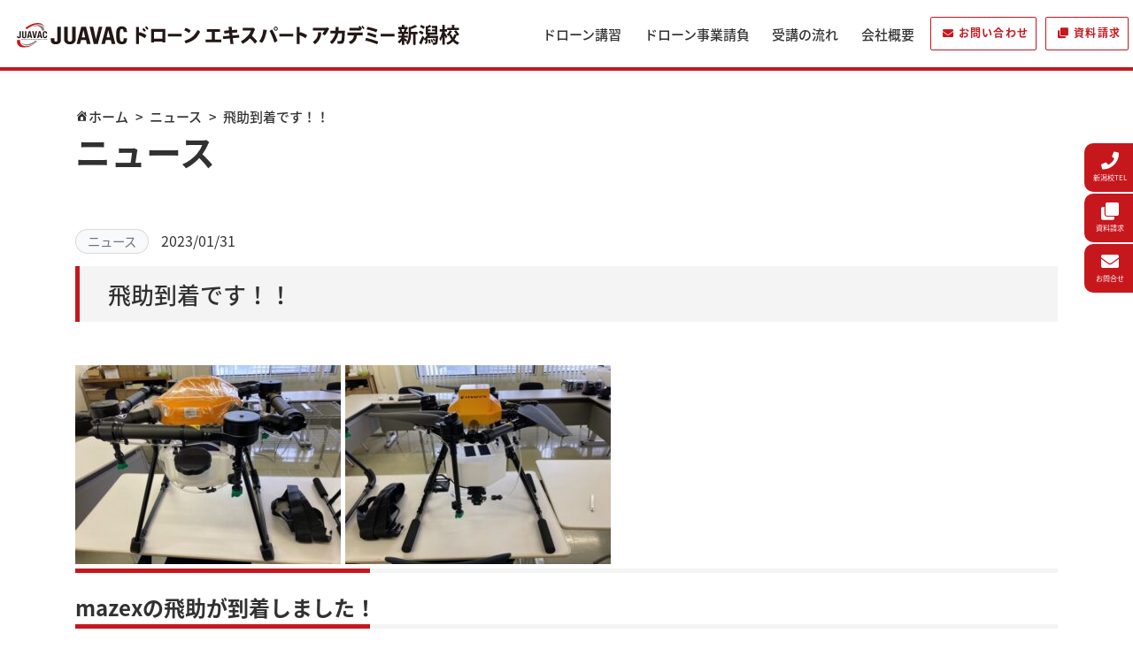

--- FILE ---
content_type: text/html; charset=UTF-8
request_url: https://juavac-niigata.jp/2023/01/31/977/
body_size: 11550
content:
<!DOCTYPE html>
<html lang="ja">
<head>
<!-- Global site tag (gtag.js) - Google Analytics -->
<script async src="https://www.googletagmanager.com/gtag/js?id=G-TNH33TFCZK"></script>
<script>
  window.dataLayer = window.dataLayer || [];
  function gtag(){dataLayer.push(arguments);}
  gtag('js', new Date());

  gtag('config', 'G-TNH33TFCZK');
</script>
<meta charset="utf-8">
<meta name="viewport" content="width=device-width,initial-scale=1.0">
<!--  -->
<link rel="stylesheet" href="https://juavac-niigata.jp/wp-content/themes/juavac/style.css">
<link rel="stylesheet" href="https://juavac-niigata.jp/wp-content/themes/juavac/css/w1300.css">
<script src="https://juavac-niigata.jp/wp-content/themes/juavac/js/jquery.min.js?ver=3.5.1"></script>
<script src="https://juavac-niigata.jp/wp-content/themes/juavac/js/jquery-migrate.min.js?ver=3.3.2"></script>
<script src="https://juavac-niigata.jp/wp-content/themes/juavac/js/bootstrap.min.js"></script>
<script src="https://juavac-niigata.jp/wp-content/themes/juavac/js/jquery.easing.1.3.js"></script>
<script src="https://juavac-niigata.jp/wp-content/themes/juavac/js/matome.js"></script>

<!-- typekit -->
<script>
(function(d) {
  var config = {
    kitId: 'wtv8ill',
    scriptTimeout: 3000,
    async: true
  },
  h=d.documentElement,t=setTimeout(function(){h.className=h.className.replace(/\bwf-loading\b/g,"")+" wf-inactive";},config.scriptTimeout),tk=d.createElement("script"),f=false,s=d.getElementsByTagName("script")[0],a;h.className+=" wf-loading";tk.src='https://use.typekit.net/'+config.kitId+'.js';tk.async=true;tk.onload=tk.onreadystatechange=function(){a=this.readyState;if(f||a&&a!="complete"&&a!="loaded")return;f=true;clearTimeout(t);try{Typekit.load(config)}catch(e){}};s.parentNode.insertBefore(tk,s)
})(document);
</script>

<link rel="stylesheet" href="//maxcdn.bootstrapcdn.com/font-awesome/4.7.0/css/font-awesome.min.css">
<link rel="icon" href="https://juavac-niigata.jp/wp-content/themes/juavac/images/favicon.ico">
<link rel="apple-touch-icon-precomposed" href="https://juavac-niigata.jp/wp-content/themes/juavac/images/apple-touch-icon.png">


<title>飛助到着です！！ | JUAVACドローンエキスパートアカデミー新潟校</title>

		<!-- All in One SEO 4.9.3 - aioseo.com -->
	<meta name="description" content="mazexの飛助が到着しました！ 雪深い冬となってしましましたが、健やかにお過ごしでしょうか？ 私どもは農薬散" />
	<meta name="robots" content="max-image-preview:large" />
	<meta name="author" content="user_tokounyu"/>
	<link rel="canonical" href="https://juavac-niigata.jp/2023/01/31/977/" />
	<meta name="generator" content="All in One SEO (AIOSEO) 4.9.3" />
		<meta property="og:locale" content="ja_JP" />
		<meta property="og:site_name" content="JUAVACドローンエキスパートアカデミー新潟校 | 新潟校で学ぶ、ドローンの操縦技術とそれを活かした専門分野の技術" />
		<meta property="og:type" content="article" />
		<meta property="og:title" content="飛助到着です！！ | JUAVACドローンエキスパートアカデミー新潟校" />
		<meta property="og:description" content="mazexの飛助が到着しました！ 雪深い冬となってしましましたが、健やかにお過ごしでしょうか？ 私どもは農薬散" />
		<meta property="og:url" content="https://juavac-niigata.jp/2023/01/31/977/" />
		<meta property="og:image" content="https://juavac-niigata.jp/wp-content/uploads/2022/04/ogp_juavac.jpg" />
		<meta property="og:image:secure_url" content="https://juavac-niigata.jp/wp-content/uploads/2022/04/ogp_juavac.jpg" />
		<meta property="og:image:width" content="1200" />
		<meta property="og:image:height" content="630" />
		<meta property="article:published_time" content="2023-01-31T04:25:56+00:00" />
		<meta property="article:modified_time" content="2023-01-31T04:25:56+00:00" />
		<meta name="twitter:card" content="summary" />
		<meta name="twitter:title" content="飛助到着です！！ | JUAVACドローンエキスパートアカデミー新潟校" />
		<meta name="twitter:description" content="mazexの飛助が到着しました！ 雪深い冬となってしましましたが、健やかにお過ごしでしょうか？ 私どもは農薬散" />
		<meta name="twitter:image" content="https://juavac-niigata.jp/wp-content/uploads/2022/04/ogp_juavac.jpg" />
		<script type="application/ld+json" class="aioseo-schema">
			{"@context":"https:\/\/schema.org","@graph":[{"@type":"BlogPosting","@id":"https:\/\/juavac-niigata.jp\/2023\/01\/31\/977\/#blogposting","name":"\u98db\u52a9\u5230\u7740\u3067\u3059\uff01\uff01 | JUAVAC\u30c9\u30ed\u30fc\u30f3\u30a8\u30ad\u30b9\u30d1\u30fc\u30c8\u30a2\u30ab\u30c7\u30df\u30fc\u65b0\u6f5f\u6821","headline":"\u98db\u52a9\u5230\u7740\u3067\u3059\uff01\uff01","author":{"@id":"https:\/\/juavac-niigata.jp\/author\/user_tokounyu\/#author"},"publisher":{"@id":"https:\/\/juavac-niigata.jp\/#organization"},"image":{"@type":"ImageObject","url":"https:\/\/juavac-niigata.jp\/wp-content\/uploads\/2023\/01\/image1-3.jpeg","@id":"https:\/\/juavac-niigata.jp\/2023\/01\/31\/977\/#articleImage","width":640,"height":480},"datePublished":"2023-01-31T13:25:56+09:00","dateModified":"2023-01-31T13:25:56+09:00","inLanguage":"ja","mainEntityOfPage":{"@id":"https:\/\/juavac-niigata.jp\/2023\/01\/31\/977\/#webpage"},"isPartOf":{"@id":"https:\/\/juavac-niigata.jp\/2023\/01\/31\/977\/#webpage"},"articleSection":"\u30cb\u30e5\u30fc\u30b9"},{"@type":"BreadcrumbList","@id":"https:\/\/juavac-niigata.jp\/2023\/01\/31\/977\/#breadcrumblist","itemListElement":[{"@type":"ListItem","@id":"https:\/\/juavac-niigata.jp#listItem","position":1,"name":"\u30db\u30fc\u30e0","item":"https:\/\/juavac-niigata.jp","nextItem":{"@type":"ListItem","@id":"https:\/\/juavac-niigata.jp\/category\/news\/#listItem","name":"\u30cb\u30e5\u30fc\u30b9"}},{"@type":"ListItem","@id":"https:\/\/juavac-niigata.jp\/category\/news\/#listItem","position":2,"name":"\u30cb\u30e5\u30fc\u30b9","item":"https:\/\/juavac-niigata.jp\/category\/news\/","nextItem":{"@type":"ListItem","@id":"https:\/\/juavac-niigata.jp\/2023\/01\/31\/977\/#listItem","name":"\u98db\u52a9\u5230\u7740\u3067\u3059\uff01\uff01"},"previousItem":{"@type":"ListItem","@id":"https:\/\/juavac-niigata.jp#listItem","name":"\u30db\u30fc\u30e0"}},{"@type":"ListItem","@id":"https:\/\/juavac-niigata.jp\/2023\/01\/31\/977\/#listItem","position":3,"name":"\u98db\u52a9\u5230\u7740\u3067\u3059\uff01\uff01","previousItem":{"@type":"ListItem","@id":"https:\/\/juavac-niigata.jp\/category\/news\/#listItem","name":"\u30cb\u30e5\u30fc\u30b9"}}]},{"@type":"Organization","@id":"https:\/\/juavac-niigata.jp\/#organization","name":"JUAVAC\u30c9\u30ed\u30fc\u30f3 \u30a8\u30ad\u30b9\u30d1\u30fc\u30c8 \u30a2\u30ab\u30c7\u30df\u30fc","description":"\u65b0\u6f5f\u6821\u3067\u5b66\u3076\u3001\u30c9\u30ed\u30fc\u30f3\u306e\u64cd\u7e26\u6280\u8853\u3068\u305d\u308c\u3092\u6d3b\u304b\u3057\u305f\u5c02\u9580\u5206\u91ce\u306e\u6280\u8853","url":"https:\/\/juavac-niigata.jp\/"},{"@type":"Person","@id":"https:\/\/juavac-niigata.jp\/author\/user_tokounyu\/#author","url":"https:\/\/juavac-niigata.jp\/author\/user_tokounyu\/","name":"user_tokounyu","image":{"@type":"ImageObject","@id":"https:\/\/juavac-niigata.jp\/2023\/01\/31\/977\/#authorImage","url":"https:\/\/secure.gravatar.com\/avatar\/202390d5d397ceda43d61ddea719c1e129289f1bab8510a8f50eeb34a297d28d?s=96&d=mm&r=g","width":96,"height":96,"caption":"user_tokounyu"}},{"@type":"WebPage","@id":"https:\/\/juavac-niigata.jp\/2023\/01\/31\/977\/#webpage","url":"https:\/\/juavac-niigata.jp\/2023\/01\/31\/977\/","name":"\u98db\u52a9\u5230\u7740\u3067\u3059\uff01\uff01 | JUAVAC\u30c9\u30ed\u30fc\u30f3\u30a8\u30ad\u30b9\u30d1\u30fc\u30c8\u30a2\u30ab\u30c7\u30df\u30fc\u65b0\u6f5f\u6821","description":"mazex\u306e\u98db\u52a9\u304c\u5230\u7740\u3057\u307e\u3057\u305f\uff01 \u96ea\u6df1\u3044\u51ac\u3068\u306a\u3063\u3066\u3057\u307e\u3057\u307e\u3057\u305f\u304c\u3001\u5065\u3084\u304b\u306b\u304a\u904e\u3054\u3057\u3067\u3057\u3087\u3046\u304b\uff1f \u79c1\u3069\u3082\u306f\u8fb2\u85ac\u6563","inLanguage":"ja","isPartOf":{"@id":"https:\/\/juavac-niigata.jp\/#website"},"breadcrumb":{"@id":"https:\/\/juavac-niigata.jp\/2023\/01\/31\/977\/#breadcrumblist"},"author":{"@id":"https:\/\/juavac-niigata.jp\/author\/user_tokounyu\/#author"},"creator":{"@id":"https:\/\/juavac-niigata.jp\/author\/user_tokounyu\/#author"},"datePublished":"2023-01-31T13:25:56+09:00","dateModified":"2023-01-31T13:25:56+09:00"},{"@type":"WebSite","@id":"https:\/\/juavac-niigata.jp\/#website","url":"https:\/\/juavac-niigata.jp\/","name":"JUAVAC\u30c9\u30ed\u30fc\u30f3\u30a8\u30ad\u30b9\u30d1\u30fc\u30c8\u30a2\u30ab\u30c7\u30df\u30fc\u65b0\u6f5f\u6821","description":"\u65b0\u6f5f\u6821\u3067\u5b66\u3076\u3001\u30c9\u30ed\u30fc\u30f3\u306e\u64cd\u7e26\u6280\u8853\u3068\u305d\u308c\u3092\u6d3b\u304b\u3057\u305f\u5c02\u9580\u5206\u91ce\u306e\u6280\u8853","inLanguage":"ja","publisher":{"@id":"https:\/\/juavac-niigata.jp\/#organization"}}]}
		</script>
		<!-- All in One SEO -->

<link rel='dns-prefetch' href='//use.fontawesome.com' />
<link rel="alternate" type="application/rss+xml" title="JUAVACドローンエキスパートアカデミー新潟校 &raquo; フィード" href="https://juavac-niigata.jp/feed/" />
<link rel="alternate" type="application/rss+xml" title="JUAVACドローンエキスパートアカデミー新潟校 &raquo; コメントフィード" href="https://juavac-niigata.jp/comments/feed/" />
<link rel="alternate" title="oEmbed (JSON)" type="application/json+oembed" href="https://juavac-niigata.jp/wp-json/oembed/1.0/embed?url=https%3A%2F%2Fjuavac-niigata.jp%2F2023%2F01%2F31%2F977%2F" />
<link rel="alternate" title="oEmbed (XML)" type="text/xml+oembed" href="https://juavac-niigata.jp/wp-json/oembed/1.0/embed?url=https%3A%2F%2Fjuavac-niigata.jp%2F2023%2F01%2F31%2F977%2F&#038;format=xml" />
<style id='wp-img-auto-sizes-contain-inline-css'>
img:is([sizes=auto i],[sizes^="auto," i]){contain-intrinsic-size:3000px 1500px}
/*# sourceURL=wp-img-auto-sizes-contain-inline-css */
</style>
<style id='wp-emoji-styles-inline-css'>

	img.wp-smiley, img.emoji {
		display: inline !important;
		border: none !important;
		box-shadow: none !important;
		height: 1em !important;
		width: 1em !important;
		margin: 0 0.07em !important;
		vertical-align: -0.1em !important;
		background: none !important;
		padding: 0 !important;
	}
/*# sourceURL=wp-emoji-styles-inline-css */
</style>
<link rel='stylesheet' id='wp-block-library-css' href='https://juavac-niigata.jp/wp-includes/css/dist/block-library/style.min.css?ver=1650847092' media='all' />
<style id='global-styles-inline-css'>
:root{--wp--preset--aspect-ratio--square: 1;--wp--preset--aspect-ratio--4-3: 4/3;--wp--preset--aspect-ratio--3-4: 3/4;--wp--preset--aspect-ratio--3-2: 3/2;--wp--preset--aspect-ratio--2-3: 2/3;--wp--preset--aspect-ratio--16-9: 16/9;--wp--preset--aspect-ratio--9-16: 9/16;--wp--preset--color--black: #000000;--wp--preset--color--cyan-bluish-gray: #abb8c3;--wp--preset--color--white: #ffffff;--wp--preset--color--pale-pink: #f78da7;--wp--preset--color--vivid-red: #cf2e2e;--wp--preset--color--luminous-vivid-orange: #ff6900;--wp--preset--color--luminous-vivid-amber: #fcb900;--wp--preset--color--light-green-cyan: #7bdcb5;--wp--preset--color--vivid-green-cyan: #00d084;--wp--preset--color--pale-cyan-blue: #8ed1fc;--wp--preset--color--vivid-cyan-blue: #0693e3;--wp--preset--color--vivid-purple: #9b51e0;--wp--preset--gradient--vivid-cyan-blue-to-vivid-purple: linear-gradient(135deg,rgb(6,147,227) 0%,rgb(155,81,224) 100%);--wp--preset--gradient--light-green-cyan-to-vivid-green-cyan: linear-gradient(135deg,rgb(122,220,180) 0%,rgb(0,208,130) 100%);--wp--preset--gradient--luminous-vivid-amber-to-luminous-vivid-orange: linear-gradient(135deg,rgb(252,185,0) 0%,rgb(255,105,0) 100%);--wp--preset--gradient--luminous-vivid-orange-to-vivid-red: linear-gradient(135deg,rgb(255,105,0) 0%,rgb(207,46,46) 100%);--wp--preset--gradient--very-light-gray-to-cyan-bluish-gray: linear-gradient(135deg,rgb(238,238,238) 0%,rgb(169,184,195) 100%);--wp--preset--gradient--cool-to-warm-spectrum: linear-gradient(135deg,rgb(74,234,220) 0%,rgb(151,120,209) 20%,rgb(207,42,186) 40%,rgb(238,44,130) 60%,rgb(251,105,98) 80%,rgb(254,248,76) 100%);--wp--preset--gradient--blush-light-purple: linear-gradient(135deg,rgb(255,206,236) 0%,rgb(152,150,240) 100%);--wp--preset--gradient--blush-bordeaux: linear-gradient(135deg,rgb(254,205,165) 0%,rgb(254,45,45) 50%,rgb(107,0,62) 100%);--wp--preset--gradient--luminous-dusk: linear-gradient(135deg,rgb(255,203,112) 0%,rgb(199,81,192) 50%,rgb(65,88,208) 100%);--wp--preset--gradient--pale-ocean: linear-gradient(135deg,rgb(255,245,203) 0%,rgb(182,227,212) 50%,rgb(51,167,181) 100%);--wp--preset--gradient--electric-grass: linear-gradient(135deg,rgb(202,248,128) 0%,rgb(113,206,126) 100%);--wp--preset--gradient--midnight: linear-gradient(135deg,rgb(2,3,129) 0%,rgb(40,116,252) 100%);--wp--preset--font-size--small: 13px;--wp--preset--font-size--medium: 20px;--wp--preset--font-size--large: 36px;--wp--preset--font-size--x-large: 42px;--wp--preset--spacing--20: 0.44rem;--wp--preset--spacing--30: 0.67rem;--wp--preset--spacing--40: 1rem;--wp--preset--spacing--50: 1.5rem;--wp--preset--spacing--60: 2.25rem;--wp--preset--spacing--70: 3.38rem;--wp--preset--spacing--80: 5.06rem;--wp--preset--shadow--natural: 6px 6px 9px rgba(0, 0, 0, 0.2);--wp--preset--shadow--deep: 12px 12px 50px rgba(0, 0, 0, 0.4);--wp--preset--shadow--sharp: 6px 6px 0px rgba(0, 0, 0, 0.2);--wp--preset--shadow--outlined: 6px 6px 0px -3px rgb(255, 255, 255), 6px 6px rgb(0, 0, 0);--wp--preset--shadow--crisp: 6px 6px 0px rgb(0, 0, 0);}:where(.is-layout-flex){gap: 0.5em;}:where(.is-layout-grid){gap: 0.5em;}body .is-layout-flex{display: flex;}.is-layout-flex{flex-wrap: wrap;align-items: center;}.is-layout-flex > :is(*, div){margin: 0;}body .is-layout-grid{display: grid;}.is-layout-grid > :is(*, div){margin: 0;}:where(.wp-block-columns.is-layout-flex){gap: 2em;}:where(.wp-block-columns.is-layout-grid){gap: 2em;}:where(.wp-block-post-template.is-layout-flex){gap: 1.25em;}:where(.wp-block-post-template.is-layout-grid){gap: 1.25em;}.has-black-color{color: var(--wp--preset--color--black) !important;}.has-cyan-bluish-gray-color{color: var(--wp--preset--color--cyan-bluish-gray) !important;}.has-white-color{color: var(--wp--preset--color--white) !important;}.has-pale-pink-color{color: var(--wp--preset--color--pale-pink) !important;}.has-vivid-red-color{color: var(--wp--preset--color--vivid-red) !important;}.has-luminous-vivid-orange-color{color: var(--wp--preset--color--luminous-vivid-orange) !important;}.has-luminous-vivid-amber-color{color: var(--wp--preset--color--luminous-vivid-amber) !important;}.has-light-green-cyan-color{color: var(--wp--preset--color--light-green-cyan) !important;}.has-vivid-green-cyan-color{color: var(--wp--preset--color--vivid-green-cyan) !important;}.has-pale-cyan-blue-color{color: var(--wp--preset--color--pale-cyan-blue) !important;}.has-vivid-cyan-blue-color{color: var(--wp--preset--color--vivid-cyan-blue) !important;}.has-vivid-purple-color{color: var(--wp--preset--color--vivid-purple) !important;}.has-black-background-color{background-color: var(--wp--preset--color--black) !important;}.has-cyan-bluish-gray-background-color{background-color: var(--wp--preset--color--cyan-bluish-gray) !important;}.has-white-background-color{background-color: var(--wp--preset--color--white) !important;}.has-pale-pink-background-color{background-color: var(--wp--preset--color--pale-pink) !important;}.has-vivid-red-background-color{background-color: var(--wp--preset--color--vivid-red) !important;}.has-luminous-vivid-orange-background-color{background-color: var(--wp--preset--color--luminous-vivid-orange) !important;}.has-luminous-vivid-amber-background-color{background-color: var(--wp--preset--color--luminous-vivid-amber) !important;}.has-light-green-cyan-background-color{background-color: var(--wp--preset--color--light-green-cyan) !important;}.has-vivid-green-cyan-background-color{background-color: var(--wp--preset--color--vivid-green-cyan) !important;}.has-pale-cyan-blue-background-color{background-color: var(--wp--preset--color--pale-cyan-blue) !important;}.has-vivid-cyan-blue-background-color{background-color: var(--wp--preset--color--vivid-cyan-blue) !important;}.has-vivid-purple-background-color{background-color: var(--wp--preset--color--vivid-purple) !important;}.has-black-border-color{border-color: var(--wp--preset--color--black) !important;}.has-cyan-bluish-gray-border-color{border-color: var(--wp--preset--color--cyan-bluish-gray) !important;}.has-white-border-color{border-color: var(--wp--preset--color--white) !important;}.has-pale-pink-border-color{border-color: var(--wp--preset--color--pale-pink) !important;}.has-vivid-red-border-color{border-color: var(--wp--preset--color--vivid-red) !important;}.has-luminous-vivid-orange-border-color{border-color: var(--wp--preset--color--luminous-vivid-orange) !important;}.has-luminous-vivid-amber-border-color{border-color: var(--wp--preset--color--luminous-vivid-amber) !important;}.has-light-green-cyan-border-color{border-color: var(--wp--preset--color--light-green-cyan) !important;}.has-vivid-green-cyan-border-color{border-color: var(--wp--preset--color--vivid-green-cyan) !important;}.has-pale-cyan-blue-border-color{border-color: var(--wp--preset--color--pale-cyan-blue) !important;}.has-vivid-cyan-blue-border-color{border-color: var(--wp--preset--color--vivid-cyan-blue) !important;}.has-vivid-purple-border-color{border-color: var(--wp--preset--color--vivid-purple) !important;}.has-vivid-cyan-blue-to-vivid-purple-gradient-background{background: var(--wp--preset--gradient--vivid-cyan-blue-to-vivid-purple) !important;}.has-light-green-cyan-to-vivid-green-cyan-gradient-background{background: var(--wp--preset--gradient--light-green-cyan-to-vivid-green-cyan) !important;}.has-luminous-vivid-amber-to-luminous-vivid-orange-gradient-background{background: var(--wp--preset--gradient--luminous-vivid-amber-to-luminous-vivid-orange) !important;}.has-luminous-vivid-orange-to-vivid-red-gradient-background{background: var(--wp--preset--gradient--luminous-vivid-orange-to-vivid-red) !important;}.has-very-light-gray-to-cyan-bluish-gray-gradient-background{background: var(--wp--preset--gradient--very-light-gray-to-cyan-bluish-gray) !important;}.has-cool-to-warm-spectrum-gradient-background{background: var(--wp--preset--gradient--cool-to-warm-spectrum) !important;}.has-blush-light-purple-gradient-background{background: var(--wp--preset--gradient--blush-light-purple) !important;}.has-blush-bordeaux-gradient-background{background: var(--wp--preset--gradient--blush-bordeaux) !important;}.has-luminous-dusk-gradient-background{background: var(--wp--preset--gradient--luminous-dusk) !important;}.has-pale-ocean-gradient-background{background: var(--wp--preset--gradient--pale-ocean) !important;}.has-electric-grass-gradient-background{background: var(--wp--preset--gradient--electric-grass) !important;}.has-midnight-gradient-background{background: var(--wp--preset--gradient--midnight) !important;}.has-small-font-size{font-size: var(--wp--preset--font-size--small) !important;}.has-medium-font-size{font-size: var(--wp--preset--font-size--medium) !important;}.has-large-font-size{font-size: var(--wp--preset--font-size--large) !important;}.has-x-large-font-size{font-size: var(--wp--preset--font-size--x-large) !important;}
/*# sourceURL=global-styles-inline-css */
</style>

<style id='classic-theme-styles-inline-css'>
/*! This file is auto-generated */
.wp-block-button__link{color:#fff;background-color:#32373c;border-radius:9999px;box-shadow:none;text-decoration:none;padding:calc(.667em + 2px) calc(1.333em + 2px);font-size:1.125em}.wp-block-file__button{background:#32373c;color:#fff;text-decoration:none}
/*# sourceURL=/wp-includes/css/classic-themes.min.css */
</style>
<style id='font-awesome-svg-styles-default-inline-css'>
.svg-inline--fa {
  display: inline-block;
  height: 1em;
  overflow: visible;
  vertical-align: -.125em;
}
/*# sourceURL=font-awesome-svg-styles-default-inline-css */
</style>
<link rel='stylesheet' id='font-awesome-svg-styles-css' href='https://juavac-niigata.jp/wp-content/uploads/font-awesome/v5.15.4/css/svg-with-js.css' media='all' />
<style id='font-awesome-svg-styles-inline-css'>
   .wp-block-font-awesome-icon svg::before,
   .wp-rich-text-font-awesome-icon svg::before {content: unset;}
/*# sourceURL=font-awesome-svg-styles-inline-css */
</style>
<link rel='stylesheet' id='dashicons-css' href='https://juavac-niigata.jp/wp-includes/css/dashicons.min.css?ver=1650847092' media='all' />
<link rel='stylesheet' id='font-awesome-official-css' href='https://use.fontawesome.com/releases/v5.15.4/css/all.css' media='all' integrity="sha384-DyZ88mC6Up2uqS4h/KRgHuoeGwBcD4Ng9SiP4dIRy0EXTlnuz47vAwmeGwVChigm" crossorigin="anonymous" />
<link rel='stylesheet' id='font-awesome-official-v4shim-css' href='https://use.fontawesome.com/releases/v5.15.4/css/v4-shims.css' media='all' integrity="sha384-Vq76wejb3QJM4nDatBa5rUOve+9gkegsjCebvV/9fvXlGWo4HCMR4cJZjjcF6Viv" crossorigin="anonymous" />
<style id='font-awesome-official-v4shim-inline-css'>
@font-face {
font-family: "FontAwesome";
font-display: block;
src: url("https://use.fontawesome.com/releases/v5.15.4/webfonts/fa-brands-400.eot"),
		url("https://use.fontawesome.com/releases/v5.15.4/webfonts/fa-brands-400.eot?#iefix") format("embedded-opentype"),
		url("https://use.fontawesome.com/releases/v5.15.4/webfonts/fa-brands-400.woff2") format("woff2"),
		url("https://use.fontawesome.com/releases/v5.15.4/webfonts/fa-brands-400.woff") format("woff"),
		url("https://use.fontawesome.com/releases/v5.15.4/webfonts/fa-brands-400.ttf") format("truetype"),
		url("https://use.fontawesome.com/releases/v5.15.4/webfonts/fa-brands-400.svg#fontawesome") format("svg");
}

@font-face {
font-family: "FontAwesome";
font-display: block;
src: url("https://use.fontawesome.com/releases/v5.15.4/webfonts/fa-solid-900.eot"),
		url("https://use.fontawesome.com/releases/v5.15.4/webfonts/fa-solid-900.eot?#iefix") format("embedded-opentype"),
		url("https://use.fontawesome.com/releases/v5.15.4/webfonts/fa-solid-900.woff2") format("woff2"),
		url("https://use.fontawesome.com/releases/v5.15.4/webfonts/fa-solid-900.woff") format("woff"),
		url("https://use.fontawesome.com/releases/v5.15.4/webfonts/fa-solid-900.ttf") format("truetype"),
		url("https://use.fontawesome.com/releases/v5.15.4/webfonts/fa-solid-900.svg#fontawesome") format("svg");
}

@font-face {
font-family: "FontAwesome";
font-display: block;
src: url("https://use.fontawesome.com/releases/v5.15.4/webfonts/fa-regular-400.eot"),
		url("https://use.fontawesome.com/releases/v5.15.4/webfonts/fa-regular-400.eot?#iefix") format("embedded-opentype"),
		url("https://use.fontawesome.com/releases/v5.15.4/webfonts/fa-regular-400.woff2") format("woff2"),
		url("https://use.fontawesome.com/releases/v5.15.4/webfonts/fa-regular-400.woff") format("woff"),
		url("https://use.fontawesome.com/releases/v5.15.4/webfonts/fa-regular-400.ttf") format("truetype"),
		url("https://use.fontawesome.com/releases/v5.15.4/webfonts/fa-regular-400.svg#fontawesome") format("svg");
unicode-range: U+F004-F005,U+F007,U+F017,U+F022,U+F024,U+F02E,U+F03E,U+F044,U+F057-F059,U+F06E,U+F070,U+F075,U+F07B-F07C,U+F080,U+F086,U+F089,U+F094,U+F09D,U+F0A0,U+F0A4-F0A7,U+F0C5,U+F0C7-F0C8,U+F0E0,U+F0EB,U+F0F3,U+F0F8,U+F0FE,U+F111,U+F118-F11A,U+F11C,U+F133,U+F144,U+F146,U+F14A,U+F14D-F14E,U+F150-F152,U+F15B-F15C,U+F164-F165,U+F185-F186,U+F191-F192,U+F1AD,U+F1C1-F1C9,U+F1CD,U+F1D8,U+F1E3,U+F1EA,U+F1F6,U+F1F9,U+F20A,U+F247-F249,U+F24D,U+F254-F25B,U+F25D,U+F267,U+F271-F274,U+F279,U+F28B,U+F28D,U+F2B5-F2B6,U+F2B9,U+F2BB,U+F2BD,U+F2C1-F2C2,U+F2D0,U+F2D2,U+F2DC,U+F2ED,U+F328,U+F358-F35B,U+F3A5,U+F3D1,U+F410,U+F4AD;
}
/*# sourceURL=font-awesome-official-v4shim-inline-css */
</style>
<link rel="https://api.w.org/" href="https://juavac-niigata.jp/wp-json/" /><link rel="alternate" title="JSON" type="application/json" href="https://juavac-niigata.jp/wp-json/wp/v2/posts/977" /><link rel="EditURI" type="application/rsd+xml" title="RSD" href="https://juavac-niigata.jp/xmlrpc.php?rsd" />
<meta name="generator" content="WordPress 6.9" />
<link rel='shortlink' href='https://juavac-niigata.jp/?p=977' />
<noscript><style>.lazyload[data-src]{display:none !important;}</style></noscript><style>.lazyload{background-image:none !important;}.lazyload:before{background-image:none !important;}</style></head>
<body class="wp-singular post-template-default single single-post postid-977 single-format-standard wp-theme-juavac">
  <header id="masthead" class="site-header">
    <nav id="site-navigation" class="main-navigation navbar p-0 navbar-expand-lg">
      <a href="https://juavac-niigata.jp/" class="custom-logo-link school_logo_w" rel="home">
        <img class="school_image_logo lazyload" src="[data-uri]" alt="JUAVAC DRONE EXPERT ACADEMY新潟校" data-src="https://juavac-niigata.jp/wp-content/themes/juavac/images/h_logo.svg" decoding="async"><noscript><img class="school_image_logo" src="https://juavac-niigata.jp/wp-content/themes/juavac/images/h_logo.svg" alt="JUAVAC DRONE EXPERT ACADEMY新潟校" data-eio="l"></noscript>
      </a>

      <button type="button" class="navbar-toggler collapsed" data-toggle="collapse" data-target="#primary-menu-wrap" aria-controls="primary-menu-wrap" aria-expanded="false" aria-label="Toggle navigation">
        <span class="icon-bar"></span>
        <span class="icon-bar"></span>
        <span class="icon-bar"></span>
      </button>
      <div id="primary-menu-wrap" class="collapse navbar-collapse">
        <ul id="primary-menu" class="navbar-nav ml-auto">
          <li class="nav-item active  d-lg-none menu-item menu-item-type-post_type menu-item-object-page menu-item-home current-menu-item page_item page-item-121 current_page_item"><a href="https://juavac-niigata.jp/" class="nav-link">HOME</a></li>
          <li id="menu-item-122" class="nav-item menu-item menu-item-type-post_type menu-item-object-page">
            <a href="https://juavac-niigata.jp/program/" class="nav-link">ドローン講習</a>

            <ul class="sub-menu">
              <li id="menu-item-1221" class="menu-item menu-item-type-post_type menu-item-object-page menu-item-1221">
                <a href="https://juavac-niigata.jp/program/flight/">フライト基本技術コース<i class="fs14px sp_fs10px fas fa-arrow-right pr-1"></i></a>
              </li>
              <li id="menu-item-1222" class="menu-item menu-item-type-post_type menu-item-object-page menu-item-1222">
                <a href="https://juavac-niigata.jp/program/surveying-beginner/">測量基本技術初級コース<i class="fs14px sp_fs10px fas fa-arrow-right pr-1"></i></a>
              </li>
              <li id="menu-item-1223" class="menu-item menu-item-type-post_type menu-item-object-page menu-item-1223">
                <a href="https://juavac-niigata.jp/program/surveying-intermediate/">測量基本技術中級コース<i class="fs14px sp_fs10px fas fa-arrow-right pr-1"></i></a>
              </li>
              <li id="menu-item-1224" class="menu-item menu-item-type-post_type menu-item-object-page menu-item-1224">
                <a href="https://juavac-niigata.jp/program/nondestructive-beginner/">非破壊検査基本技術初級コース<i class="fs14px sp_fs10px fas fa-arrow-right pr-1"></i></a>
              </li>
              <li id="menu-item-1225" class="menu-item menu-item-type-post_type menu-item-object-page menu-item-1225">
                <a href="https://juavac-niigata.jp/program/nondestructive-intermediate/">非破壊検査基本技術中級コース<i class="fs14px sp_fs10px fas fa-arrow-right pr-1"></i></a>
              </li>
              <li id="menu-item-1226" class="menu-item menu-item-type-post_type menu-item-object-page menu-item-1226">
                <a href="https://juavac-niigata.jp/program/spraying/">空中散布コース<i class="fs14px sp_fs10px fas fa-arrow-right pr-1"></i></a>
              </li>
            </ul>

          </li>
          <li class="nav-item menu-item menu-item-type-post_type menu-item-object-page"><a href="https://juavac-niigata.jp/contract/" class="nav-link">ドローン事業請負</a></li>
          <li class="nav-item menu-item menu-item-type-post_type menu-item-object-page"><a href="https://juavac-niigata.jp/flow/" class="nav-link">受講の流れ</a></li>
          <li class="nav-item menu-item menu-item-type-post_type menu-item-object-page"><a href="https://juavac-niigata.jp/about/" class="nav-link">会社概要</a></li>
          <li class="nav-item nav-contact menu-item menu-item-type-post_type menu-item-object-page"><a href="https://juavac-niigata.jp/contact/" class="nav-link nav-link-contact"><i class="fas fa-envelope"></i><span>お問い合わせ</span></a></li>
          <li class="nav-item nav-contact menu-item menu-item-type-post_type menu-item-object-page"><a href="https://juavac-niigata.jp/inquiry/" class="nav-link"><i class="fas fa-clone"></i><span>資料請求</span></a></li>
        </ul>
      </div>
    </nav><!-- #site-navigation -->
  </header>

<main>
  <div class="link-parts">
    <ul class="list-unstyled">
      <li><a href="tel:0252505582"><i class="fas fa-phone"></i>新潟校TEL</a></li>
      <li><a href="https://juavac-niigata.jp/inquiry/"><i class="fas fa-clone"></i>資料請求</a></li>
      <li><a href="https://juavac-niigata.jp/contact/"><i class="fas fa-envelope"></i>お問合せ</a></li>
    </ul>
  </div>

<section class="page-header no-bg">
  <div class="container">
    <ul itemscope itemtype="http://schema.org/BreadcrumbList" class="breadcrumbs fw500" id="breadcrumbs"><li itemprop="itemListElement" itemscope itemtype="http://schema.org/ListItem"><a class="home" href="https://juavac-niigata.jp" itemprop="url"><span itemprop="title">ホーム</span></a><meta itemprop="position" content="1" /></li><li><a href="https://juavac-niigata.jp/category/news/">ニュース</a></li><li>飛助到着です！！</li></ul>    <h1 class="page-title mt-1 mb-0 fw700"></h1>
    <h1 class="page-title mt-1 mb-0 fw700">ニュース</h1>  </div>
</section>

<div class="page-contents">
<div class="container">
<div class="row">
<div class="col-md-12 wp-bp-content-width">

    <article id="post-977" class="mb-4 hentry post-977 post type-post status-publish format-standard category-news">
    <header class="entry-header">
      <span class="cat-links"><span class="badge badge-light badge-pill"><a href="https://juavac-niigata.jp/category/news/">ニュース</a></span></span>      <span class="font-serif">2023/01/31</span>
      <h2 class="entry-title card-title h2">飛助到着です！！</h2>
    </header>
    <!-- .entry-header -->

    <div class="entry-content">
      <h2><img fetchpriority="high" decoding="async" class="alignnone size-medium wp-image-983 lazyload" src="[data-uri]" alt="" width="300" height="225"   data-src="https://juavac-niigata.jp/wp-content/uploads/2023/01/image1-3-300x225.jpeg" data-srcset="https://juavac-niigata.jp/wp-content/uploads/2023/01/image1-3-300x225.jpeg 300w, https://juavac-niigata.jp/wp-content/uploads/2023/01/image1-3.jpeg 640w" data-sizes="auto" data-eio-rwidth="300" data-eio-rheight="225" /><noscript><img fetchpriority="high" decoding="async" class="alignnone size-medium wp-image-983" src="https://juavac-niigata.jp/wp-content/uploads/2023/01/image1-3-300x225.jpeg" alt="" width="300" height="225" srcset="https://juavac-niigata.jp/wp-content/uploads/2023/01/image1-3-300x225.jpeg 300w, https://juavac-niigata.jp/wp-content/uploads/2023/01/image1-3.jpeg 640w" sizes="(max-width: 300px) 100vw, 300px" data-eio="l" /></noscript> <img decoding="async" class="alignnone size-medium wp-image-984 lazyload" src="[data-uri]" alt="" width="300" height="225"   data-src="https://juavac-niigata.jp/wp-content/uploads/2023/01/image0-9-300x225.jpeg" data-srcset="https://juavac-niigata.jp/wp-content/uploads/2023/01/image0-9-300x225.jpeg 300w, https://juavac-niigata.jp/wp-content/uploads/2023/01/image0-9.jpeg 640w" data-sizes="auto" data-eio-rwidth="300" data-eio-rheight="225" /><noscript><img decoding="async" class="alignnone size-medium wp-image-984" src="https://juavac-niigata.jp/wp-content/uploads/2023/01/image0-9-300x225.jpeg" alt="" width="300" height="225" srcset="https://juavac-niigata.jp/wp-content/uploads/2023/01/image0-9-300x225.jpeg 300w, https://juavac-niigata.jp/wp-content/uploads/2023/01/image0-9.jpeg 640w" sizes="(max-width: 300px) 100vw, 300px" data-eio="l" /></noscript></h2>
<h2>mazexの飛助が到着しました！</h2>
<p>雪深い冬となってしましましたが、健やかにお過ごしでしょうか？</p>
<p>私どもは農薬散布に向けて着々と準備を進めております。</p>
<p>この度は、お問い合わせも多くいただいておりました</p>
<p>mazex社の飛助が２機、当校に届きました！</p>
<p>広く見ても販売台数が非常に多い機体です。</p>
<p>先日公開した石川のアグリフライヤーと並べると、またわくわくします♪</p>
<p>実際に購入や受講のご相談も多くいただいております。</p>
<p>散布コース開設の詳細については、近日お伝えできればと考えております^^</p>
<p>実機もございますので、ご見学もお気軽にお問合せくださいませ。</p>
  
    </div><!-- .entry-content -->
  </article>

</div>
</div>

<div class="row">
        <!-- 関連記事 -->
                        <div class="col-12 col-lg-9 mb-3">
            <section class="widget mt-5">
                <h3 class="stacktitle h4 fw400 nowrap mb-lg-5 sp_mb20"><span>関連する記事</span></h3>
                <ul class="list-unstyled">
                                        <li class="d-flex mb-2">
                        <span class="d-inline-block color-555555 fs12-8px lh150rem fw500 pr-3">2023.10.31</span>
                        <a href="https://juavac-niigata.jp/2023/10/31/1109/">
                            NEW！農薬散布機　AQ3                        </a>
                    </li>
                                        <li class="d-flex mb-2">
                        <span class="d-inline-block color-555555 fs12-8px lh150rem fw500 pr-3">2023.08.25</span>
                        <a href="https://juavac-niigata.jp/2023/08/25/1075/">
                            日本旅行様・新発田市様とコラボさせていただきました                        </a>
                    </li>
                                        <li class="d-flex mb-2">
                        <span class="d-inline-block color-555555 fs12-8px lh150rem fw500 pr-3">2022.09.22</span>
                        <a href="https://juavac-niigata.jp/2022/09/22/846/">
                            にいがたBizExpo2022に出展いたします！                        </a>
                    </li>
                                        <li class="d-flex mb-2">
                        <span class="d-inline-block color-555555 fs12-8px lh150rem fw500 pr-3">2024.03.18</span>
                        <a href="https://juavac-niigata.jp/2024/03/18/1154/">
                            DJI FLY CART！                        </a>
                    </li>
                                                        </ul>
            </section>
        </div>

        <div class="col-12 col-lg-3 mb-3">
            <section class="widget mt-5">
                <h3 class="stacktitle h4 fw400 nowrap mb-lg-5 sp_mb20"><span>カテゴリー</span></h3>
                <ul class="list">
                  	<li class="cat-item cat-item-1"><a href="https://juavac-niigata.jp/category/news/">ニュース</a>
</li>
                </ul>
            </section>
        </div>

</div>

</div>    
</div> 

</main>
<footer id="colophon" class="site-footer text-center text-muted">
  <section class="footer-widgets text-left">
    <div class="container">
      <div class="row">
        <div class="col-12 col-lg-6">
          <img src="[data-uri]" alt="JUAVAC DRONE EXPERT ACADEMY" class="logo lazyload" data-src="https://juavac-niigata.jp/wp-content/themes/juavac/images/footer-logo.png" decoding="async" data-eio-rwidth="426" data-eio-rheight="146"><noscript><img src="https://juavac-niigata.jp/wp-content/themes/juavac/images/footer-logo.png" alt="JUAVAC DRONE EXPERT ACADEMY" class="logo" data-eio="l"></noscript>
          <div class="footer-info">
            <p class="fw500 mt-3 mb-0">JUAVAC ドローンエキスパートアカデミー新潟校</p>
            <p class="fs14px mt-2 ls-0">〒950-3309<br>新潟県新潟市北区北陽2丁目802-1<br>TEL.025-250-5582</p>
          </div>
        </div>

        <div class="col-6 col-lg-3 col-xl-4 mt-4">
            <div class="row">
              <div class="col-12 col-xl-6">
                <aside class="widget-area footer-1-area mb-0 mb-xl-2">
                  <section id="nav_menu-2" class="widget wp-bp-footer-widget widget_nav_menu">
                    <div class="menu-footer-1-container">
                      <ul id="menu-footer-1" class="menu">
                        <li id="menu-item-1701" class="font-e menu-item menu-item-type-post_type menu-item-object-page menu-item-home menu-item-1701"><a href="https://juavac-niigata.jp">HOME</a></li>
                      </ul>
                    </div>
                  </section>
                </aside>
              </div>
              <div class="col-12 col-xl-6">
                <aside class="widget-area footer-2-area mb-2">
                  <section id="nav_menu-3" class="widget wp-bp-footer-widget widget_nav_menu">
                    <div class="menu-footer-2-container">
                      <ul id="menu-footer-2" class="menu">
                        <li id="menu-item-3943" class="menu-item menu-item-type-post_type menu-item-object-page menu-item-3943"><a href="https://juavac-niigata.jp/program/">ドローン講習</a></li>
                        <li id="menu-item-4254" class="menu-item menu-item-type-post_type menu-item-object-page menu-item-4254"><a href="https://juavac-niigata.jp/contract/">ドローン事業請負</a></li>
                        <li id="menu-item-2201" class="menu-item menu-item-type-post_type menu-item-object-page menu-item-2201"><a href="https://juavac-niigata.jp/flow/">受講の流れ</a></li>
                        <li id="menu-item-3916" class="menu-item menu-item-type-post_type menu-item-object-page menu-item-3916"><a href="https://juavac-niigata.jp/about/">会社概要</a></li>
                      </ul>
                  </div>
                </section>
              </aside>
              </div>
            </div>
        </div>

        <div class="col-6 col-lg-3 col-xl-2 mt-4">
          <aside class="widget-area footer-3-area mb-2">
            <section id="nav_menu-4" class="widget wp-bp-footer-widget widget_nav_menu">
              <div class="menu-footer-3-container">
                <ul id="menu-footer-3" class="menu">
                  <li id="menu-item-1341" class="menu-item menu-item-type-post_type menu-item-object-page menu-item-1341"><a href="https://juavac-niigata.jp/contact/">お問い合わせ</a></li>
                  <li id="menu-item-3957" class="menu-item menu-item-type-post_type menu-item-object-page menu-item-3959"><a href="https://juavac-niigata.jp/inquiry/">資料請求</a></li>
                  <li id="menu-item-3958" class="menu-item menu-item-type-post_type menu-item-object-page menu-item-3959"><a href="https://juavac-niigata.jp/privacy/">プライバシーポリシー</a></li>
                  <li id="menu-item-3959" class="menu-item menu-item-type-post_type menu-item-object-page menu-item-3959"><a href="https://juavac-niigata.jp/tokutei/">特商法に基づく表記</a></li>
                </ul>
              </div>
            </section>
          </aside>
        </div>
        <div class="col-12 copyright_w">
          <div class="r2 h5 fw400 lh150 mt-2">R2　事業再構築</div>
          <div class="copyright h5 fw400 lh150 text-left mt-2">Copylight 2022 JUAVAC Drone Expert Academy NIIGATA<wbr> All Rights Reserved.</div>
        </div>
      </div>
      <!-- /.row -->
    </div>
  </section>
  <!-- /.container -->
</footer>
<script type="speculationrules">
{"prefetch":[{"source":"document","where":{"and":[{"href_matches":"/*"},{"not":{"href_matches":["/wp-*.php","/wp-admin/*","/wp-content/uploads/*","/wp-content/*","/wp-content/plugins/*","/wp-content/themes/juavac/*","/*\\?(.+)"]}},{"not":{"selector_matches":"a[rel~=\"nofollow\"]"}},{"not":{"selector_matches":".no-prefetch, .no-prefetch a"}}]},"eagerness":"conservative"}]}
</script>
<script id="eio-lazy-load-js-before">
/* <![CDATA[ */
var eio_lazy_vars = {"exactdn_domain":"","skip_autoscale":0,"bg_min_dpr":1.100000000000000088817841970012523233890533447265625,"threshold":0,"use_dpr":1};
//# sourceURL=eio-lazy-load-js-before
/* ]]> */
</script>
<script src="https://juavac-niigata.jp/wp-content/plugins/ewww-image-optimizer/includes/lazysizes.min.js?ver=831" id="eio-lazy-load-js" async="async" data-wp-strategy="async"></script>
<script id="wp-emoji-settings" type="application/json">
{"baseUrl":"https://s.w.org/images/core/emoji/17.0.2/72x72/","ext":".png","svgUrl":"https://s.w.org/images/core/emoji/17.0.2/svg/","svgExt":".svg","source":{"concatemoji":"https://juavac-niigata.jp/wp-includes/js/wp-emoji-release.min.js?ver=6.9"}}
</script>
<script type="module">
/* <![CDATA[ */
/*! This file is auto-generated */
const a=JSON.parse(document.getElementById("wp-emoji-settings").textContent),o=(window._wpemojiSettings=a,"wpEmojiSettingsSupports"),s=["flag","emoji"];function i(e){try{var t={supportTests:e,timestamp:(new Date).valueOf()};sessionStorage.setItem(o,JSON.stringify(t))}catch(e){}}function c(e,t,n){e.clearRect(0,0,e.canvas.width,e.canvas.height),e.fillText(t,0,0);t=new Uint32Array(e.getImageData(0,0,e.canvas.width,e.canvas.height).data);e.clearRect(0,0,e.canvas.width,e.canvas.height),e.fillText(n,0,0);const a=new Uint32Array(e.getImageData(0,0,e.canvas.width,e.canvas.height).data);return t.every((e,t)=>e===a[t])}function p(e,t){e.clearRect(0,0,e.canvas.width,e.canvas.height),e.fillText(t,0,0);var n=e.getImageData(16,16,1,1);for(let e=0;e<n.data.length;e++)if(0!==n.data[e])return!1;return!0}function u(e,t,n,a){switch(t){case"flag":return n(e,"\ud83c\udff3\ufe0f\u200d\u26a7\ufe0f","\ud83c\udff3\ufe0f\u200b\u26a7\ufe0f")?!1:!n(e,"\ud83c\udde8\ud83c\uddf6","\ud83c\udde8\u200b\ud83c\uddf6")&&!n(e,"\ud83c\udff4\udb40\udc67\udb40\udc62\udb40\udc65\udb40\udc6e\udb40\udc67\udb40\udc7f","\ud83c\udff4\u200b\udb40\udc67\u200b\udb40\udc62\u200b\udb40\udc65\u200b\udb40\udc6e\u200b\udb40\udc67\u200b\udb40\udc7f");case"emoji":return!a(e,"\ud83e\u1fac8")}return!1}function f(e,t,n,a){let r;const o=(r="undefined"!=typeof WorkerGlobalScope&&self instanceof WorkerGlobalScope?new OffscreenCanvas(300,150):document.createElement("canvas")).getContext("2d",{willReadFrequently:!0}),s=(o.textBaseline="top",o.font="600 32px Arial",{});return e.forEach(e=>{s[e]=t(o,e,n,a)}),s}function r(e){var t=document.createElement("script");t.src=e,t.defer=!0,document.head.appendChild(t)}a.supports={everything:!0,everythingExceptFlag:!0},new Promise(t=>{let n=function(){try{var e=JSON.parse(sessionStorage.getItem(o));if("object"==typeof e&&"number"==typeof e.timestamp&&(new Date).valueOf()<e.timestamp+604800&&"object"==typeof e.supportTests)return e.supportTests}catch(e){}return null}();if(!n){if("undefined"!=typeof Worker&&"undefined"!=typeof OffscreenCanvas&&"undefined"!=typeof URL&&URL.createObjectURL&&"undefined"!=typeof Blob)try{var e="postMessage("+f.toString()+"("+[JSON.stringify(s),u.toString(),c.toString(),p.toString()].join(",")+"));",a=new Blob([e],{type:"text/javascript"});const r=new Worker(URL.createObjectURL(a),{name:"wpTestEmojiSupports"});return void(r.onmessage=e=>{i(n=e.data),r.terminate(),t(n)})}catch(e){}i(n=f(s,u,c,p))}t(n)}).then(e=>{for(const n in e)a.supports[n]=e[n],a.supports.everything=a.supports.everything&&a.supports[n],"flag"!==n&&(a.supports.everythingExceptFlag=a.supports.everythingExceptFlag&&a.supports[n]);var t;a.supports.everythingExceptFlag=a.supports.everythingExceptFlag&&!a.supports.flag,a.supports.everything||((t=a.source||{}).concatemoji?r(t.concatemoji):t.wpemoji&&t.twemoji&&(r(t.twemoji),r(t.wpemoji)))});
//# sourceURL=https://juavac-niigata.jp/wp-includes/js/wp-emoji-loader.min.js
/* ]]> */
</script>

</body>
</html>


--- FILE ---
content_type: text/css
request_url: https://juavac-niigata.jp/wp-content/themes/juavac/style.css
body_size: 105
content:
@charset "utf-8";
/* reset */
/*
@import url("bootstrap-reboot.css");
@import url("matome.css");
*/
@import url("bootstrap.min.css");
@import url("format.css");
@import url("site.css");
@import url("style2.css");


--- FILE ---
content_type: text/css
request_url: https://juavac-niigata.jp/wp-content/themes/juavac/css/w1300.css
body_size: 88
content:
@charset "utf-8";

.container_in {
  width:1300px;
  margin:0 auto;
}
@media screen and (max-width:1320px) {
  .container_in {
    width:100%;
    padding-left:20px;
    padding-right:20px;
  }
}


--- FILE ---
content_type: text/css
request_url: https://juavac-niigata.jp/wp-content/themes/juavac/format.css
body_size: 398
content:
@charset "UTF-8";
/* CSS Document */
/* ----- margin ----- */
.mt0{margin-top: 0 !important;}
.mt10{margin-top: 10px !important;}
.mt20{margin-top: 20px !important;}
.mt30{margin-top: 30px !important;}
.mt40{margin-top: 40px !important;}
.mt60{margin-top: 60px !important;}
.mt80{margin-top: 80px !important;}
.mt100{margin-top: 100px !important;}
.mt120{margin-top: 120px !important;}
.mb0{margin-bottom: 0px !important;}
.mb10{margin-bottom: 10px !important;}
.mb20{margin-bottom: 20px !important;}
.mb30{margin-bottom: 30px !important;}
.mb40{margin-bottom: 40px !important;}
.mb60{margin-bottom: 60px !important;}
.mb80{margin-bottom: 80px !important;}
.mb120{margin-bottom: 120px !important;}
.mb180{margin-bottom: 180px !important;}
.mb-40{margin-bottom: -40px !important;}
.mb05em{margin-bottom: .5em !important;}
.mb1em{margin-bottom: 1em !important;}
.ma0auto{margin: 0 auto !important;}
.ma0{margin: 0 !important;}

.pl0{padding-left: 0 !important;}
.pr0{padding-right: 0 !important;}
.pd0{padding: 0!important;}

.pb40{padding-bottom: 40px !important;}
.pb60{padding-bottom: 60px !important;}

/* ----- line-height ----- */
.lh100{line-height: 1 !important;}
.lh120{line-height: 1.2 !important;}
.lh150{line-height: 1.5 !important;}
.lh180{line-height: 1.8 !important;}
.lh200{line-height: 2 !important;}

.ls100{letter-spacing: 0.1em !important;}

.vw20{width:20vw;}
.vw30{width:30vw;}
.vw40{width:40vw;}
.vw50{width:50vw;}
.vw60{width:60vw;}

@media(max-width:991.99px){
  .sp_mt0{margin-top: 0px!important;}	
  .sp_mt20{margin-top: 20px!important;}	
  .sp_mt40{margin-top: 40px!important;}
  .sp_mb0{margin-bottom: 0px!important;}	
  .sp_mb20{margin-bottom: 20px!important;}	
  .sp_mb40{margin-bottom: 40px!important;}
  .sp_mb60{margin-bottom: 60px!important;}
  .sp_mb80{margin-bottom: 80px!important;}
  .sp_mb100{margin-bottom: 100px!important;}
  .sp_mb120{margin-bottom: 120px!important;}

  .sp_pr0{padding-right: 0px!important;}
  .sp_pl0{padding-left: 0px!important;}

  .sp_pb30{padding-bottom: 30px !important;}

  .sp_vw20{width:20vw;}
  .sp_vw30{width:30vw;}
  .sp_vw40{width:40vw;}
  .sp_vw50{width:50vw;}
  .sp_vw60{width:60vw;}
  .sp_vw80{width:80vw;}
  .sp_vw90{width:90vw;}
  .sp_vw100{width:100%;}
	
}

--- FILE ---
content_type: text/css
request_url: https://juavac-niigata.jp/wp-content/themes/juavac/site.css
body_size: 13522
content:
/*!
Theme Name: JUAVAC2019
Version: 1.0b
Theme URI:
Author: SUCCEED INC.
Author URI: http://succeed-biz.jp/

This theme is based on WP Bootstrap 4. and based on Underscores https://underscores.me/, (C) 2012-2017 Automattic, Inc.
Underscores is distributed under the terms of the GNU GPL v2 or later.

THEME CREATING 2019.02.06.
BREAKPOINT : 992px

*/

@charset "utf-8";

html {
	font-size:16px;
}

body {
	color:#313131;
	background-color: #FFFFFF;
	-ms-word-wrap: break-word;
	word-wrap: break-word;
	-webkit-font-smoothing: auto;
	text-rendering: optimizeLegibility !important;
	-moz-osx-font-smoothing: grayscale;
	font-smoothing: auto;
	line-height: 1.5;
	font-family: "source-han-sans-japanese", sans-serif;
}

@media(max-width:991.99px){
	html {
		font-size:14px;
	}
}


hr { background-color: #ccc; border: 0; height: 1px; margin-bottom: 1.5em; }
dt { font-weight: bold; }
dd { margin: 0 1.5em 1.5em; }

img { height: auto; /* Make sure images are scaled correctly. */ max-width: 100%; /* Adhere to container width. */ }
img.img-responsive{width:100%;}

figure { margin: 1em 0; /* Extra wide images within figure tags don't overflow the content area. */ }

table { margin: 0 0 1.5em; width: 100%; }

.relative{position:relative;}
.absolute{position:absolute;}

@media(min-width: 992px){
	.lg-absolute{position:absolute;}
	.w-lg-50{width:50% !important;}
	.pl-lg-15px{padding-left:15px !important;}
}

.h1, .h2, .h3, .h4, .h5, .h6, h1, h2, h3, h4, h5, h6,
.display-1,.display-2,.display-3 {
	margin-bottom:0.5em;
  line-height: 1.2;
}

.display-1 { font-size: 80px;}
.display-2 { font-size: 60px;}
.display-3 { font-size: 48px;}

.display-4 { font-size: 40px;}

h1, .h1 { font-size: 36px;}
h2, .h2 { font-size: 30px;}
h3, .h3 { font-size: 24px;}
h4, .h4 { font-size: 20px;}
/* p{font-size:16px;} */
h5, .h5 { font-size: 14px;}
h6, .h6 { font-size: 12px;}

.fs11px{font-size:11px;}
.fs12px{font-size:12px;}
.fs12-8px{font-size:12.8px;}
.fs14px{font-size:14px;}
.fs15px{font-size:15px;}
.fs16px{font-size:16px;}
.fs21px{font-size:21px;}
.fs26px{font-size:26px;}
.fs40px{font-size:21px;}

.lh150rem{line-height:1.5rem;}

@media(max-width: 991.99px){
	.display-1 { font-size: 33px; }
	.display-2 { font-size: 26px; }
	.display-3 { font-size: 24px; }
	.display-4 { font-size: 20px; }
	h1, .h1, .sp_h1 { font-size: 22px;}
	h2, .h2, .sp_h2 {	font-size: 20px;}
	h3, .h3, .sp_h3 {	font-size: 16px;}
	h4, .h4, .sp_h4 {	font-size: 16px;}
	/* p{font-size:14px;} */
	h5, .h5, .sp_h5 {	font-size: 12.8px;}
	h6, .h6, .sp_h6 {	font-size: 10px;}
}
@media(max-width: 374px){
	.display-1 { font-size: 13.8666vw; }
	.display-2 { font-size: 8vw; }
	.display-3 { font-size: 6.4vw; }
	h1, .h1, .sp_h1 { font-size: 24px;}
	h2, .h2, .sp_h2 {	font-size: 20px;}
	h3, .h3, .sp_h3 {	font-size: 16px;}
	h4, .h4, .sp_h4 {	font-size: 16px;}
	/* p{font-size:14px;} */
	h5, .h5, .sp_h5 {	font-size: 12.8px;}
	h6, .h6, .sp_h6 {	font-size: 10px;}
}


small, .small {
	font-size: 0.875rem; /* PC 14px = 16px * 0.875 */
}
.smalls {
	font-size: 0.8125rem; /* PC 13px = 16px * 0.8125 */
}

@media(max-width: 991.99px){
	.sp_fs8px{font-size:8px !important;}
	.sp_fs10px{font-size:10px !important;}
	.sp_fs12px{font-size:12px !important;}
	.sp_fs14px{font-size:14px !important;}
	.sp_fs18px{font-size:18px !important;}
	.sp_fs20px{font-size:20px !important;}
	.sp_fs24px{font-size:24px !important;}
	.sp_fs30px{font-size:30px !important;}

	.sp_mb30{margin-bottom:30px;}
}
@media(max-width: 374px){
	.sp_fs8px{font-size:2.1333vw !important;}
	.sp_fs10px{font-size:2.6667vw !important;}
	.sp_fs12px{font-size:3.2vw !important;}
	.sp_fs14px{font-size:3.7333vw !important;}
	.sp_fs18px{font-size:4.8vw !important;}
	.sp_fs20px{font-size:5.3333vw !important;}
	.sp_fs24px{font-size:6.4vw !important;}
	.sp_fs30px{font-size:8vw !important;}
}

.fw400, .fw-regular{font-weight:400;}
.fw500, .fw-medium{font-weight:500;}
.fw700, .fw-bold{font-weight:700;}

.ls-0{letter-spacing: 0 !important;}
.ls-20{letter-spacing: 0.02em !important;}
.ls-60{letter-spacing: 0.06em !important;}

.font-en,
.font-urw{
	font-family: franklin-gothic-urw, sans-serif;
	font-weight:700 !important;
}

.color-base{color:#313131;}
.color-red{color:#E0171E;}
.color-555555{color:#555555;}
.color-888888{color:#888888;}
.color-gray{color:#C9C9C9;}
.color-white{color:#FFFFFF;}

.bg-black{background-color:#000000 !important; }
.bg-cccccc{background-color:#CCCCCC; }
.bg-eeeeee{background-color:#EEEEEE; }
.bg-red{background-color:#C6171D;}
.bg-gray{background-color:#F9F9F9;}
a:hover {
	color: #E0171E;
	text-decoration: none;
}

.entry-content a,
a.color-red{
	color: #E0171E;
	text-decoration: underline;
}
a.color-red.no-underline{
	text-decoration:none;
}
.entry-content a:hover,
a.color-red:hover{
	color: #313131;
	text-decoration: none;
}

@media(max-width: 991.99px){
	.sp_block{
		display:block;
	}
}

.border-x{
	border-left:solid 1px #313131;
	border-right:solid 1px #313131;
}
.border-y{
	border-top:solid 1px #313131;
	border-bottom:solid 1px #313131;
	padding:0.5em 0;
}

.border-red{
	display:inline-block;
	width:auto;
	color: #C6171D;
	border:solid 1px #C6171D;
	padding:0.5em 5em ;
}
@media(max-width: 991.99px){
	.border-red{
		padding:0.5em;
	}
}


.border-black{
	display:inline-block;
	width:auto;
	color: #555555;
	border:solid 1px #555555;
	padding:0.5em 5em ;
}
@media(max-width: 991.99px){
	.border-black{
		padding:0.5em;
	}
}


/* Text meant only for screen readers. */
.screen-reader-text { border: 0; clip: rect(1px, 1px, 1px, 1px); -webkit-clip-path: inset(50%); clip-path: inset(50%); height: 1px; margin: -1px; overflow: hidden; padding: 0; position: absolute !important; width: 1px; word-wrap: normal !important; /* Many screen reader and browser combinations announce broken words as they would appear visually. */ }
.screen-reader-text:focus { background-color: #f1f1f1; border-radius: 3px; -webkit-box-shadow: 0 0 2px 2px rgba(0, 0, 0, 0.6); box-shadow: 0 0 2px 2px rgba(0, 0, 0, 0.6); clip: auto !important; -webkit-clip-path: none; clip-path: none; color: #21759b; display: block; font-size: 14px; font-size: 0.875rem; font-weight: bold; height: auto; left: 5px; line-height: normal; padding: 15px 23px 14px; text-decoration: none; top: 5px; width: auto; z-index: 100000; /* Above WP toolbar. */ }

/* Do not show the outline on the skip link target. */
#content[tabindex="-1"]:focus { outline: 0; }
.alignleft { display: inline; float: left; margin-right: 1.5em; }
.alignright { display: inline; float: right; margin-left: 1.5em; }
.aligncenter { clear: both; display: block; margin-left: auto; margin-right: auto; }
.clear:before, .clear:after, .entry-content:before, .entry-content:after, .comment-content:before, .comment-content:after, .site-header:before, .site-header:after, .site-content:before, .site-content:after, .site-footer:before, .site-footer:after { content: ""; display: table; table-layout: fixed; }
.clear:after, .entry-content:after, .comment-content:after, .site-header:after, .site-content:after, .site-footer:after { clear: both; }
.widget { margin: 0 0 1.5em; /* Make sure select elements fit in widgets. */ }
.widget select { max-width: 100%; }
.sticky { display: block; }
/*.hentry { margin: 0 0 1.5em; }*/
.updated:not(.published) { display: none; }
.page-content, .entry-content, .entry-summary { margin: 1.5em 0 0; }
.page-links { clear: both; margin: 0 0 1.5em; }
.comment-content a { word-wrap: break-word; }
.bypostauthor { display: block; }

/* Globally hidden elements when Infinite Scroll is supported and in use. */
.infinite-scroll .posts-navigation, .infinite-scroll.neverending .site-footer { /* Theme Footer (when set to scrolling) */ display: none; }

/* When Infinite Scroll has reached its end we need to re-display elements that were hidden (via .neverending) before. */
.infinity-end.neverending .site-footer { display: block; }
.page-content .wp-smiley, .entry-content .wp-smiley, .comment-content .wp-smiley { border: none; margin-bottom: 0; margin-top: 0; padding: 0; }

/* Make sure embeds and iframes fit their containers. */
embed, iframe, object { max-width: 100%; }

/* Make sure logo link wraps around logo image. */
.wp-caption { margin-bottom: 1.5em; max-width: 100%; }
.wp-caption img[class*="wp-image-"] { display: block; margin-left: auto; margin-right: auto; }
.wp-caption .wp-caption-text { margin: 0.8075em 0; }
.wp-caption-text { text-align: center; }
.gallery { margin-bottom: 1.5em; }
.gallery-item { display: inline-block; text-align: center; vertical-align: top; width: 100%; }
.gallery-columns-2 .gallery-item { max-width: 50%; }
.gallery-columns-3 .gallery-item { max-width: 33.33%; }
.gallery-columns-4 .gallery-item { max-width: 25%; }
.gallery-columns-5 .gallery-item { max-width: 20%; }
.gallery-columns-6 .gallery-item { max-width: 16.66%; }
.gallery-columns-7 .gallery-item { max-width: 14.28%; }
.gallery-columns-8 .gallery-item { max-width: 12.5%; }
.gallery-columns-9 .gallery-item { max-width: 11.11%; }
.gallery-caption { display: block; }

/*--------------------------------------------------------------
# Custom
--------------------------------------------------------------*/

a, button, input { -webkit-transition: all 0.5s ease; -o-transition: all 0.5s ease; transition: all 0.5s ease; color: inherit; }
blockquote { font-size: 1.25rem; padding: 1.25rem 1.75rem; }
table { width: 100%; max-width: 100%; margin-bottom: 1rem; background-color: transparent; }
table th, table td { padding: 0.75rem; vertical-align: top; border-top: 1px solid #dee2e6; }
table thead th { vertical-align: bottom; border-bottom: 2px solid #dee2e6; }
table tbody + tbody { border-top: 2px solid #dee2e6; }
table table { background-color: #fff; }
figcaption { padding-top: 0; padding-bottom: .75rem; color: #6c757d; text-align: left; }
input[type="button"], input[type="reset"], input[type="submit"] { display: inline-block; font-weight: 400; text-align: center; white-space: nowrap; vertical-align: middle; -webkit-user-select: none; -moz-user-select: none; -ms-user-select: none; user-select: none; border: 1px solid transparent; line-height: 1.5; border-radius: 0.25rem; -webkit-transition: color 0.15s ease-in-out, background-color 0.15s ease-in-out, border-color 0.15s ease-in-out, -webkit-box-shadow 0.15s ease-in-out; transition: color 0.15s ease-in-out, background-color 0.15s ease-in-out, border-color 0.15s ease-in-out, -webkit-box-shadow 0.15s ease-in-out; -o-transition: color 0.15s ease-in-out, background-color 0.15s ease-in-out, border-color 0.15s ease-in-out, box-shadow 0.15s ease-in-out; transition: color 0.15s ease-in-out, background-color 0.15s ease-in-out, border-color 0.15s ease-in-out, box-shadow 0.15s ease-in-out; transition: color 0.15s ease-in-out, background-color 0.15s ease-in-out, border-color 0.15s ease-in-out, box-shadow 0.15s ease-in-out, -webkit-box-shadow 0.15s ease-in-out; padding: 0.5rem 1.25rem; color: #fff; background-color: #E0171E; border-color: #E0171E; }
input[type="button"]:active, input[type="button"]:hover, input[type="reset"]:active, input[type="reset"]:hover, input[type="submit"]:active, input[type="submit"]:hover { color: #fff; background-color: #0062cc; border-color: #005cbf; cursor: pointer; }
input[type="text"], input[type="email"], input[type="url"], input[type="password"], input[type="search"], input[type="number"], input[type="tel"], input[type="range"], input[type="date"], input[type="month"], input[type="week"], input[type="time"], input[type="datetime"], input[type="datetime-local"], input[type="color"], textarea { display: block; width: 100%; padding: 0.375rem 0.35rem; font-size: 1rem; line-height: 1.5; color: #495057; background-color: #fff; background-clip: padding-box; border: 1px solid #ced4da; border-radius: 0.25rem; -webkit-transition: border-color 0.15s ease-in-out, -webkit-box-shadow 0.15s ease-in-out; transition: border-color 0.15s ease-in-out, -webkit-box-shadow 0.15s ease-in-out; -o-transition: border-color 0.15s ease-in-out, box-shadow 0.15s ease-in-out; transition: border-color 0.15s ease-in-out, box-shadow 0.15s ease-in-out; transition: border-color 0.15s ease-in-out, box-shadow 0.15s ease-in-out, -webkit-box-shadow 0.15s ease-in-out; }
input[type="text"]:focus, input[type="email"]:focus, input[type="url"]:focus, input[type="password"]:focus, input[type="search"]:focus, input[type="number"]:focus, input[type="tel"]:focus, input[type="range"]:focus, input[type="date"]:focus, input[type="month"]:focus, input[type="week"]:focus, input[type="time"]:focus, input[type="datetime"]:focus, input[type="datetime-local"]:focus, input[type="color"]:focus, textarea:focus { color: #495057; background-color: #fff; border-color: #80bdff; outline: 0; -webkit-box-shadow: 0 0 0 0.2rem rgba(0, 123, 255, 0.25); box-shadow: 0 0 0 0.2rem rgba(0, 123, 255, 0.25); }
input[type="text"]:-webkit-input-placeholder, input[type="text"]:-moz-placeholder, input[type="text"]:-ms-input-placeholder, input[type="email"]:-webkit-input-placeholder, input[type="email"]:-moz-placeholder, input[type="email"]:-ms-input-placeholder, input[type="url"]:-webkit-input-placeholder, input[type="url"]:-moz-placeholder, input[type="url"]:-ms-input-placeholder, input[type="password"]:-webkit-input-placeholder, input[type="password"]:-moz-placeholder, input[type="password"]:-ms-input-placeholder, input[type="search"]:-webkit-input-placeholder, input[type="search"]:-moz-placeholder, input[type="search"]:-ms-input-placeholder, input[type="number"]:-webkit-input-placeholder, input[type="number"]:-moz-placeholder, input[type="number"]:-ms-input-placeholder, input[type="tel"]:-webkit-input-placeholder, input[type="tel"]:-moz-placeholder, input[type="tel"]:-ms-input-placeholder, input[type="range"]:-webkit-input-placeholder, input[type="range"]:-moz-placeholder, input[type="range"]:-ms-input-placeholder, input[type="date"]:-webkit-input-placeholder, input[type="date"]:-moz-placeholder, input[type="date"]:-ms-input-placeholder, input[type="month"]:-webkit-input-placeholder, input[type="month"]:-moz-placeholder, input[type="month"]:-ms-input-placeholder, input[type="week"]:-webkit-input-placeholder, input[type="week"]:-moz-placeholder, input[type="week"]:-ms-input-placeholder, input[type="time"]:-webkit-input-placeholder, input[type="time"]:-moz-placeholder, input[type="time"]:-ms-input-placeholder, input[type="datetime"]:-webkit-input-placeholder, input[type="datetime"]:-moz-placeholder, input[type="datetime"]:-ms-input-placeholder, input[type="datetime-local"]:-webkit-input-placeholder, input[type="datetime-local"]:-moz-placeholder, input[type="datetime-local"]:-ms-input-placeholder, input[type="color"]:-webkit-input-placeholder, input[type="color"]:-moz-placeholder, input[type="color"]:-ms-input-placeholder, textarea:-webkit-input-placeholder, textarea:-moz-placeholder, textarea:-ms-input-placeholder { color: #6c757d; opacity: 1; }
select { height: calc(2.25rem + 2px); display: block; width: 100%; padding: .375rem .75rem; font-size: 1rem; line-height: 1.5; color: #495057; background-color: #fff; background-clip: padding-box; border: 1px solid #ced4da; border-radius: .25rem; -webkit-transition: border-color .15s ease-in-out,-webkit-box-shadow .15s ease-in-out; transition: border-color .15s ease-in-out,-webkit-box-shadow .15s ease-in-out; -o-transition: border-color .15s ease-in-out,box-shadow .15s ease-in-out; transition: border-color .15s ease-in-out,box-shadow .15s ease-in-out; transition: border-color .15s ease-in-out,box-shadow .15s ease-in-out,-webkit-box-shadow .15s ease-in-out; }
blockquote { font-style: italic; font-size: 1.15rem; border-left: 3px solid rgba(33, 37, 41, 0.25); padding: 0.5rem 1.75rem; background: rgba(33, 37, 41, 0.05); }
blockquote p { font-size: 1.15rem; }
blockquote p:last-child { margin-bottom: 0; }

.nowrap {white-space:nowrap;}
/*IE,Edge,Firefoxではwhite-spaceの挙動がおかし�??で、無効に 20190226*/
@supports (-ms-ime-align:auto) {
	.nowrap,
	.text-nowrap{white-space:normal !important;}
}
@-moz-document url-prefix() {
	.nowrap,
	.text-nowrap{white-space:normal !important;}
}
@media screen and (-ms-high-contrast: active), (-ms-high-contrast: none) {
	.nowrap,
	.text-nowrap{white-space:normal !important;}
}

@media (min-width: 992px){
	.lg_nowrap {white-space:nowrap;}
	@supports (-ms-ime-align:auto) {
		.lg_nowrap{white-space:normal !important;}
	}
	@-moz-document url-prefix() {
		.lg_nowrap{white-space:normal !important;}
	}
	@media screen and (-ms-high-contrast: active), (-ms-high-contrast: none) {
		.lg_nowrap{white-space:normal !important;}
	}
}

.navbar-dark .navbar-nav .dropdown-menu a { display: block; width: 100%; padding: .25rem 1.5rem; clear: both; font-weight: 400; color: #212529; text-align: inherit; white-space: nowrap; background-color: transparent; border: 0; }

.comment-navigation .nav-next, .posts-navigation .nav-next, .post-navigation .nav-next { float: right; text-align: right; width: 50%; }
.comment-navigation .nav-previous, .posts-navigation .nav-previous, .post-navigation .nav-previous { float: left; text-align: left; width: 50%; }
.post-thumbnail { margin-top: 1.5em; display: inline-block; }
.card-title.entry-title { margin-bottom: .25rem; }
.entry-meta { font-size: .9rem; }
.entry-footer { font-size: .9rem; margin-top: 1rem; }
.comments-link { float: right; margin: 4px 0px 4px 10px; font-size: 90%; padding-top: 0.2em; }
.cat-links .badge, .tags-links .badge { font-size: 90%; font-weight: normal; border: 1px solid rgba(0, 0, 0, 0.125); margin: 4px 10px 4px 0; padding: 0.4em .9em; }
.cat-links a, .tags-links a { color: #6c757d; }
.cat-links a:hover, .tags-links a:hover { text-decoration: none; color: #212529; }
.entry-meta a, .comments-link a, .edit-link a { color: #6c757d; }
.entry-meta a:hover, .comments-link a:hover, .edit-link a:hover { text-decoration: none; color: #E0171E; }
.entry-title a:hover { color: #E0171E !important; }
.content-area.wp-bp-404 .card-body { padding: 2.5rem 4rem; }
.sidebar-1-area .widget, .footer-widgets .widget { margin-bottom: 0; padding: 1rem 0; }
.sidebar-1-area .widget ul, .footer-widgets .widget ul { padding-left: 0px; color: #333; margin-bottom: 0; }
.sidebar-1-area .widget ul.sub-menu, .footer-widgets .widget ul.sub-menu{
	margin-left:1em;
}

@media (min-width: 992px){
	footer .widget-area.mt-lg-4{
		margin-top: 2rem !important;
	}
}

.sidebar-1-area .widget ul li, .footer-widgets .widget ul li {
	list-style: none;
}
.sidebar-1-area .widget ul li:last-child, .footer-widgets .widget ul li:last-child { padding-bottom: 0; margin-bottom: 0; }
.sidebar-1-area .widget ul li a, .footer-widgets .widget ul li a {
	font-weight:300;
	color: #555555;
}
.sidebar-1-area .widget ul li a:hover, .footer-widgets .widget ul li a:hover { color: #E0171E; text-decoration: none; }
.footer-widgets .widget { padding: 0; }
#wp-calendar #next { text-align: right; }
#wp-calendar #prev a, #wp-calendar #next a { color: #6c757d; }
#wp-calendar #prev a:hover, #wp-calendar #next a:hover { color: #E0171E; text-decoration: none; }
#calendar_wrap table th, #calendar_wrap table td { padding: .25rem; }
.hentry.card .card-body { padding: 1.5rem; }
select { height: calc(2.25rem + 2px); display: block; width: 100%; padding: .375rem .75rem; font-size: 1rem; line-height: 1.5; color: #495057; background-color: #fff; background-clip: padding-box; border: 1px solid #ced4da; border-radius: .25rem; -webkit-transition: border-color .15s ease-in-out,-webkit-box-shadow .15s ease-in-out; transition: border-color .15s ease-in-out,-webkit-box-shadow .15s ease-in-out; -o-transition: border-color .15s ease-in-out,box-shadow .15s ease-in-out; transition: border-color .15s ease-in-out,box-shadow .15s ease-in-out; transition: border-color .15s ease-in-out,box-shadow .15s ease-in-out,-webkit-box-shadow .15s ease-in-out; }
.entry-title a:hover { text-decoration: none; }
.mt-3r { margin-top: 3rem; }
.wp-bs-4-jumbotron { margin-bottom: 0; }
.wp-bs-4-jumbotron .jumbotron-heading { font-weight: 600; }
.wp-bs-4-jumbotron .container { max-width: 40rem; }
.comments-area { clear: both; -ms-word-wrap: break-word; word-wrap: break-word; overflow-wrap: break-word; word-break: break-word; }
.comments-area .media-body { overflow: auto; }
.comments-area .comment-list { list-style: none; padding-left: 0; }
.comments-area .comment-list > li { border-bottom: 1px solid #dee2e6 !important; padding: 2.5rem 4rem; }
.comments-area .comment-list ul.children { list-style: none; padding-left: 2rem; }
.comments-area .comment-list ul.children li { padding: 2.5rem 0 0; }
.comments-area .comment-list .comment-respond { padding: 2.5rem 4rem; }
.comments-area .comments-title { padding: 2.5rem 4rem; border-bottom: 1px solid #dee2e6 !important; }
.comments-area .comment-navigation { padding: 1rem 4rem 0; border-bottom: 1px solid #dee2e6 !important; }
.comments-area .wb-comment-form { padding: 2.5rem 4rem; }
.comments-area .wb-cancel-reply { margin-left: 2rem; }
.comments-area .logged-in-as { padding-left: 15px; font-size: .9rem; }
.comments-area .logged-in-as a { color: #6c757d; }
.comments-area .logged-in-as a:hover { color: #212529; text-decoration: none; }
.comments-area .wb-comment-notes { font-size: .9rem; }
.comments-area .no-comments { padding: 1rem 4rem; }
.comments-area small { font-size: .9rem; }
.comments-area p { -ms-word-wrap: break-word; word-wrap: break-word; overflow-wrap: break-word; word-break: break-word; }
.comments-area .comment-reply-link, .comments-area .comment-edit-link { margin-right: 1rem; color: #6c757d; }
.comments-area .comment-reply-link:hover, .comments-area .comment-edit-link:hover { color: #212529; text-decoration: none; }
.comments-area .comment-author a:hover { text-decoration: none; color: #212529; }
.wp-bp-sticky { position: absolute; top: 0; right: 1rem; }

.single .post-navigation .nav-links a {
	display: inline-block;
	width: auto;
	border-radius:3px;
	font-size: 0.75rem;
	padding:0.25em 0.75em;
	color: #FFFFFF;
	background: #C6171D;
	text-align: center;
}
.single .post-navigation .nav-links a:hover {
	color: #212529; text-decoration: none;
}

@media(min-width: 992px){
	#wp-bp-posts-slider { border: 1px solid rgba(0, 0, 0, 0.125);}
}

#wp-bp-posts-slider .carousel-item img { width: auto; height: 400px; -o-object-fit: cover; object-fit: cover; }
#wp-bp-posts-slider .carousel-caption { background: rgba(0, 0, 0, 0.4); width: 100%; height: 100%; top: 0; left: 0; right: 0; bottom: 0; padding: 2rem 4rem; }
#wp-bp-posts-slider .carousel-control-prev, #wp-bp-posts-slider .carousel-control-next { width: 10%; }

.site-title a, .navbar-dark .navbar-brand, .site-description { color: #fff; margin-bottom: 0; }

.navbar-brand { font-size: 1.5rem; }
.navbar-dark .navbar-nav .nav-item {padding-right:1rem; padding-left:1rem;}
.navbar-dark .navbar-nav .nav-item.contact {border: solid 1px #FFF; padding-right:1.5rem; padding-left:1.5rem;}
.navbar-dark .navbar-nav .nav-link { font-family:"mr-eaves-modern","Arial", "Helvetica", "sans-serif"; color: #fff; font-weight: 300; letter-spacing: 0.1rem;}
.navbar-dark .navbar-nav .nav-link:hover, .navbar-dark .navbar-nav .nav-link:focus { color: #fff; opacity: 0.75; }
.navbar-dark .navbar-nav .show > .nav-link, .navbar-dark .navbar-nav .active > .nav-link, .navbar-dark .navbar-nav .nav-link.show, .navbar-dark .navbar-nav .nav-link.active { color: #AE9B4F; opacity: 1; }
.navbar-dark .navbar-brand:hover, .navbar-dark .navbar-brand:focus { color: #fff; }
.navbar-dark .navbar-nav .dropdown-menu .active > .nav-link { color: #212529; }
.navbar-dark .navbar-nav .dropdown-menu .nav-link:hover, .navbar-dark .navbar-nav .dropdown-menu .nav-link:focus { color: #212529; }
.page-template-full-width .site-footer.mt-4, .wb-bp-front-page .site-footer.mt-4 { margin-top: 0 !important; }
.wb-hide-mobile-sidebar .wp-bp-sidebar-width { display: none; }
.navbar-toggler { background-color: #FFFFFF; border:none; }
.navbar-toggler .navbar-toggler-icon {
  background-image: url("data:image/svg+xml;charset=utf8,%3Csvg viewBox='0 0 32 32' xmlns='http://www.w3.org/2000/svg'%3E%3Cpath stroke='rgba(0,185,239,1)' stroke-width='2' stroke-linecap='round' stroke-miterlimit='10' d='M4 8h24M4 16h24M4 24h24'/%3E%3C/svg%3E");
}

body.custom-background .wp-bp-main-content .col-md-8 { background: #f8f9fa; padding: 2rem; border: 1px solid rgba(0, 0, 0, 0.125); }
.site-footer a:hover { text-decoration: none; }
.admin-bar .site-header.sticky-top { top: 32px; }
.wb-bp-front-page .site-header { border-bottom: 0; }

.site-content {
	position: relative;
}



.wb-bp-front-page .wp-bs-4-jumbotron { padding: 0; background-size: cover; background-position: center; background-color: #343a40; border-radius: 0; }
.wb-bp-front-page .wp-bs-4-jumbotron .wp-bp-jumbo-overlay .jumbotron-heading { font-weight: 600; font-size: 3rem; margin-bottom: 1rem; }
.wb-bp-front-page .wp-bp-services-section { padding: 4rem 0; }
.wb-bp-front-page .wp-bp-main-content { padding: 4rem 0; }
.wb-bp-front-page .wp-bp-main-content p { font-size: 1.25rem; font-weight: 300; }
.wb-bp-front-page .wp-bp-main-content blockquote { font-size: 1.35rem; }
.wb-bp-front-page .wp-bp-main-content blockquote p { font-size: 1.35rem; }
.wb-bp-front-page .wp-bp-main-content .post-thumbnail { margin-bottom: 1rem; margin-top: 0.5rem; }
.wb-bp-front-page .wp-bp-feat-card-img { -o-object-fit: cover; object-fit: cover; height: 200px; width: 100%; }
.wp-caption .wp-caption-text { font-size: 0.95rem; }

/*--------------------------------------------------------------
# Media Queries
--------------------------------------------------------------*/
@media (min-width: 768px) { .hentry.card .card-body { padding: 2.5rem 4rem; }
	.wb-hide-mobile-sidebar .wp-bp-sidebar-width { display: block; } }



/*====================================================================
# For JUAVAC 20190206 ymd
=====================================================================*/

img.juavac-logo{
	width: 340px;
	margin: 0 auto;
	display: block;
}
@media (max-width: 991.99px){
	img.juavac-logo{
		width: 206px;
	}
}

.btn-white{
	display:block;
	width:auto;
	margin:0 33%;
	font-size:15px;
	line-height:22px;
	padding:14px 1em 15px;
	color:#C6171D;
	border:solid 2px #C6171D;
	text-align:center;
}
.btn-red {
	display:block;
	width:auto;
	margin:0 33%;
	font-size:15px;
	line-height:22px;
	padding:16px 1em 17px;
	color:#FFFFFF;
	background:#C6171D;
	border: 1px solid #C6171D;
	text-align:center;
}
.btn-red:hover {
	color: #C6171D;
    background: #fff;
}
@media (max-width: 991.99px){
	a.btn-white,
	a.btn-red{
		margin:0 5%;
	}
}



header{
	z-index: 100;
	position: relative;
}


.navbar {
	padding:0;
	border-bottom:solid 4px #C6171D;
}
a.custom-logo-link{
	display: inline-block;
	box-sizing: content-box;
	width:104px;
	flex-basis: 104px;
	padding:21px 0px 18px 19px;
}
@media (max-width: 991.99px){
	.navbar {
		border-bottom:solid 3px #C6171D;
	}
	a.custom-logo-link{
		padding:15px;
	}
}

.navbar-nav{
	font-size:15px;
	font-weight:500;
}


@media (min-width: 992px){
	.navbar-nav{
		display: flex;
		align-items: center;
		flex-wrap:wrap;
	}
}

.nav-contact{
	padding:0 5px;
}
.btn-inquiry{
	padding:0 14px 0 12px;
}
.nav-contact a.nav-link,
.btn-inquiry a.nav-link{
	text-align:center;
	border-radius:2px;
}
.nav-contact a.nav-link{
	border:solid 1px #C6171D;
	color:#C6171D;
}
.btn-inquiry .nav-link{
	border:solid 1px #555555;
	color:#555555;
}
.nav-contact a.nav-link i {
	padding-right: 5px;
	padding-left: 5px;
}
@media (min-width: 992px){
	.navbar-expand-lg .navbar-nav .nav-link {
		/*padding:0.25rem 0.8rem;*/
		padding: 28px 0.8rem 26px;
	}
	.navbar-expand-lg .navbar-nav .nav-contact a.nav-link,
	.navbar-expand-lg .navbar-nav .btn-inquiry a.nav-link{
		font-size:12px;
		font-weight:700;
		letter-spacing:0.1em;
		padding: 8px 8px 10px 8px;
	}
	.navbar-expand-lg .navbar-nav .nav-contact a.nav-link img{
		margin:2px 4px 0 0;
		width:14px;
		box-sizing:content-box;
    	vertical-align: top;
	}
	.navbar-expand-lg .navbar-nav .nav-contact a.nav-link.nav-link-contact img {
		margin-top: 0;
	}
	.navbar-expand-lg .navbar-nav .btn-inquiry a.nav-link img{
		margin:3px 6px 4px 0;
		width:18px;
		box-sizing:content-box;
    vertical-align: top;
	}
	@media (max-width: 1165.99px){
		.nav-contact,
		.btn-inquiry{
			padding:0 5px;
		}
		.navbar-expand-lg .navbar-nav .nav-contact a.nav-link,
		.navbar-expand-lg .navbar-nav .btn-inquiry a.nav-link{
			padding:0;
			width:29px;
			height:29px;
			line-height: 26px;
			text-align:center;
		}
		.navbar-expand-lg .navbar-nav .nav-contact a.nav-link span,
		.navbar-expand-lg .navbar-nav .btn-inquiry a.nav-link span{
			display:none;
		}
		.navbar-expand-lg .navbar-nav .nav-contact a.nav-link img,
		.navbar-expand-lg .navbar-nav .btn-inquiry a.nav-link img{
			height:29px;
			margin:0;
		}
		.navbar-expand-lg .navbar-nav .nav-contact a.nav-link .fa-edit:before {
			height: 29px;
			line-height: 29px;
		}
	}
}


@media (max-width: 991.99px){
	ul.navbar-nav{
		margin:0 15px !important;
    padding-top: 1rem;
	}
	ul.navbar-nav li a{
		padding:1rem 0;
/*		text-align:center;*/
		border-top:solid 1px #CCCCCC;
	}
	.nav-contact,
	.btn-inquiry{
		padding:0;
	}

	.nav-contact{
		border-top: solid 1px #CCCCCC;
		padding-top: 1rem;
	}
	.nav-contact .nav-link,
	.btn-inquiry .nav-link{
		line-height: 38px;
		margin-bottom: 1rem;
	    padding: 0;
	    width: auto !important;
	}
	/*.nav-contact .nav-link img,
	.btn-inquiry .nav-link img{
		display:none;
	}*/
	.nav-contact a.nav-link {
		padding: 8px 0;
	}
	.navbar-expand-lg .navbar-nav .nav-contact a.nav-link img {
		height: 20px;
		padding: 0 6px;
	}
	.navbar-expand-lg .navbar-nav .nav-contact a.nav-link i.fa-edit {
		padding: 0 6px;
	}

	.navbar-toggler {
		border: none;
		position: relative;
		float: right;
		padding: 0px;
		margin-top:19px;
		margin-right: 20px;
		margin-bottom: 19px;
		background-color: transparent;
		background-image: none;
		-moz-transition: transform 0.2s linear 0;
		-webkit-transition: transform 0.2s linear 0;
		-o-transition: transform 0.2s linear 0;
		-ms-transition: transform 0.2s linear 0;
	}

	.navbar-toggler span {
		background-color: #C6171D;
		height: 3px;
		transition: all .4s;
	}
	.navbar-toggler .icon-bar {
    display: block;
    width: 27px;
    height: 3px;
    border-radius: 1px;
		background-color: #CCCCCC !important;
	}
	.navbar-toggler .icon-bar+.icon-bar {
    margin-top: 9px;
}
	.navbar-toggler.collapsed {
		-moz-transition: transform 0.2s linear 0;
		-webkit-transition: transform 0.2s linear 0;
		-o-transition: transform 0.2s linear 0;
		-ms-transition: transform 0.2s linear 0;
	}

	.navbar-toggler.collapsed span {
		background-color: #C6171D;
		height: 3px;
		transition: all .4s;
	}

	.navbar-toggler.collapsed span:nth-of-type(1) {
		-webkit-transform: translateY(0px) rotate(0deg);
		  transform: translateY(0px) rotate(0deg);
	}
	.navbar-toggler.collapsed span:nth-of-type(2) {
		opacity: 1;
		-webkit-transform: translateY(0px) rotate(0deg);
		transform: translateY(0px) rotate(0deg);

	}
	.navbar-toggler.collapsed span:nth-of-type(3) {
		-webkit-transform: translateY(0px) rotate(0deg);
		transform: translateY(0px) rotate(0deg);
	}

	.navbar-toggler span:nth-of-type(1) {
		-webkit-transform: translateY(12px) rotate(-45deg);
		  transform: translateY(12px) rotate(-45deg);
	}
	.navbar-toggler span:nth-of-type(2) {
		-webkit-transform: translateX(0px) rotate(360deg);
		  transform: translateX(0px) rotate(360deg);
		opacity: 0;
	}
	.navbar-toggler span:nth-of-type(3) {
		-webkit-transform: translateY(-12px) rotate(45deg);
		transform: translateY(-12px) rotate(45deg);
	}
	.navbar-toggler.collapsed:before {
		content: "";
		position: absolute;
		top: 4px;
		right: 35px;
		font-weight: 700;
		color: #FFF;
		-moz-transition: content 0.2s linear 0;
		-webkit-transition: content 0.2s linear 0;
		-o-transition: content 0.2s linear 0;
		-ms-transition: content 0.2s linear 0;
	}

	.navbar-toggle:hover, .navbar-toggle:focus {
		background: none;
	}
}

div.link-parts{
	width:55px;
	position: fixed;
	top:150px;
	right:0;
	/*background:#C6171D;*/
	z-index:1020;
}
div.link-parts ul{
	margin:0.75rem 0;
	text-align:center;
}
div.link-parts ul li{
	display: inline-block;
	/*height:45px;*/
	/*padding:7px 0;*/
	background:#C6171D;
	border-radius: 10px 0 0 10px;
	margin-bottom: 2px;
}
div.link-parts ul li.separate{
	height:1px;
	background:#FFFFFF;
	margin:0 0.75rem;
	padding:0;
}
div.link-parts ul li a{
	display: block;
	width: 55px;
	color:#FFFFFF;
	font-size:8px;
	letter-spacing:0;
	vertical-align: top;
	padding: 10px 2px 10px 5px;
}
div.link-parts ul li a i{
	display: block;
	font-size:20px;
	line-height:1;
	margin-bottom:3px;
}
div.link-parts ul li a img{
	display:block;
	width:24px;
	margin:0 auto 3px;
}
@media (max-width: 991.99px) {
	div.link-parts {
		width: 55px;
	}
}

/* footer */
.site-footer > section{
	background:#555555;
	color:#FFFFFF;
	/*padding-top: 10px;*/
}
.site-footer > section img.logo{
	height:75px;
}

.site-footer ul li{
	margin:4px 0;
}

.site-footer ul li a{
	font-size:14px;
	letter-spacing:0;
	color:#ffffff !important;
	font-weight:500 !important;
}
@media (max-width: 991.99px){
	.site-footer ul li{
		margin:0.75rem 0;
	}
}







/* headerimage */
.jumbotron {
	width: 100%;
	height: calc(100vh - 80px);
	min-height:500px;
	background-color: transparent;
	overflow: hidden;
	border-radius: 0;
	background-color: #FFF;
	padding: 0;
	margin-bottom:0px;
	z-index:-1;
}
.jumbotron .scrollhorz {
	width: 100%;
	height: 100%;
	background-color: transparent;
	background-repeat: no-repeat;
	background-position: 50% 50%;
	background-size: cover;
	display: block;
	position: relative;
	overflow: hidden;
	margin: 0;
	padding: 0;
	border-radius: 0;
	z-index: -1;
}
.jumbotron .scrollhorz::before{
	display: block;
	content:"";
	position:absolute;
	width:100%;
	height:100%;
	top:0;
	/*background-image:url("/juavac/wp-content/themes/juavac/images/bg_dot.png");
	background-repeat:repeat;
	background-size: cover; 
	background-size: 4px 4px;*/
	background-position: 50% 50%;
	opacity:0.5;
	background: rgba(0,0,0, 0.2);
}
.filter-contrast {

}
@media (max-width: 991.99px){
	.jumbotron .scrollhorz::before{
		background-size: 2px 2px;
	}
}


.jumbotron .scrollhorz .container{
	margin-top:15%;
	position:relative;
	z-index: 3;
}

@media (max-width: 991.99px){
	.jumbotron {
		height: calc(100vh - 70px);
	}
	.jumbotron .scrollhorz{
    background-position: 50% 50%;
	}
	.jumbotron .scrollhorz .container{
		margin-top:10%;
	}
}

.topheader{
	z-index:0;
}
.topheader .headerimage-scroll {
	width: 100%;
	height: auto;
	display:  block;
	position:  absolute;
	left:0;
	right: 0;
	bottom: 90px;
	z-index: 1000;
	text-align:center;
}

.topheader .headerimage-scroll a span.animation{
	display: inline-block;
  width: 24px;
  height: 50px;
  border: 3px solid #fff;
  border-radius: 90px;
	box-sizing: border-box;
	position:relative;
}
.topheader .headerimage-scroll a span.animation::before{
  position: absolute;
  top: 10px;
  left: 50%;
  content: '';
  width: 6px;
  height: 6px;
  margin-left: -3px;
  background-color: #fff;
  border-radius: 100%;
  -webkit-animation: sdb 2s infinite;
  animation: sdb 2s infinite;
  box-sizing: border-box;
}
@-webkit-keyframes sdb {
  0% {
    -webkit-transform: translate(0, 0);
    opacity: 0;
  }
  40% {
    opacity: 1;
  }
  80% {
    -webkit-transform: translate(0, 20px);
    opacity: 0;
  }
  100% {
    opacity: 0;
  }
}
@keyframes sdb {
  0% {
    transform: translate(0, 0);
    opacity: 0;
  }
  40% {
    opacity: 1;
  }
  80% {
    transform: translate(0, 20px);
    opacity: 0;
  }
  100% {
    opacity: 0;
  }
}

.news-update{
	position: absolute;
	width: 100%;
	background: #555555;
	bottom: 0;
}
.news-update dl{
	margin:0 30px;
}
.news-update dl dt{
	width: auto;
	float: left;
}
.news-update dl dd{
	font-size:15px;
}
.news-update dl dd span{
	padding:0 1em;
}
.news-update a{}
.news-update a:hover,
.news-update a:focus{color:#C6171D !important;}

@media (max-width: 991.99px){
	.news-update dl{
		margin:0 15px;
	}
	.news-update dl dt{
		width:100%;
		text-align:center;
	}
	.news-update dl dd span{
		padding:0 0;
	}
}




/* TOPPAGE */
section.top-aboutus{
	background-image:url("https://juavac-niigata.jp/wp-content/themes/juavac/images/bg_top-section1.jpg");
	background-repeat:no-repeat;
	background-size: cover;
	background-position: 50% 50%;
	padding: 60px 0 100px;
}


@media (min-width: 992px){
	section.top-aboutus img{
		width:250px;
		float: right;
		padding-right:48px;
		margin-bottom:34px;
	}
	section.top-aboutus p{
		width:50%;
		float:right;
		padding-right:48px;
	}
}

@media (max-width: 991.99px){
	section.top-aboutus{
		padding: 75px 0 40px;
	}
	section.top-aboutus img{
		width:186px;
		margin:0 auto 54px;
	}
}

section.top-popular{
	background-image:url("https://juavac-niigata.jp/wp-content/themes/juavac/images/bg_top-popular.png");
	background-repeat:no-repeat;
	background-size: 100% auto;
	background-position: top;
}


section.toppage-uservoice{
	background-image:url("https://juavac-niigata.jp/wp-content/themes/juavac/images/bg-uservoice.png");
	background-repeat:no-repeat;
	background-size: 100% auto;
	background-position: top;
}
@media (max-width: 991.99px){
	section.toppage-uservoice{
		background-size: auto 100%;
	}
}

.top-aboutschool{
	background:#B1B1B1;
	color:#FFFFFF;
	padding:60px;
}
@media (max-width: 991.99px){
	.top-aboutschool{
		padding:40px 0 20px;
	}
}
.top-aboutschool a.btn-gray{
	display: block;
	width: auto;
	font-size: 15px;
	line-height: 22px;
	padding: 16px 1em 17px;
	color: #FFFFFF;
	background: #555555;
	text-align: center;
}


div.infiniteslide_wrap{
	position:relative;
}

div.infiniteslide_wrap::before{
	position:absolute;
	top:0;
	left:0;
	content:"";
	display:block;
	z-index:10;
	height:100%;
	width:100px;
	background-image: -webkit-linear-gradient(right, rgba(255,255,255,0), rgba(255,255,255,1));
	background-image: linear-gradient(to left, rgba(255,255,255,0), rgba(255,255,255,1));
	background-position: center;
	background-repeat: no-repeat;
}
div.infiniteslide_wrap::after{
	position:absolute;
	top:0;
	right:0;
	content:"";
	display:block;
	z-index:10;
	height:100%;
	width:100px;
	background-image: -webkit-linear-gradient(left, rgba(255,255,255,0), rgba(255,255,255,1));
	background-image: linear-gradient(to right, rgba(255,255,255,0), rgba(255,255,255,1));
	background-position: center;
	background-repeat: no-repeat;
}
@media (max-width: 991.99px){
	div.infiniteslide_wrap::before,
	div.infiniteslide_wrap::after{
		width:30px;
	}
}

ul#uservoice_slide li {
	width: 380px;
	margin:40px 15px 0;
	position: relative;
}
@media (max-width: 380px){
	ul#uservoice_slide li {
		width:calc(100vw - 90px);
	}
}
ul#uservoice_slide li .baloon{
	width:100%;
	padding:15px;
	background:#EEEEEE;
	position:relative;
	margin-bottom:40px;
}
ul#uservoice_slide li.item-x2 .baloon{
	padding:30px;
}
@media (max-width: 991.99px){
	ul#uservoice_slide li .baloon{
		margin-bottom:20px;
	}
}
ul#uservoice_slide li .baloon:after{
  content: "";
  position: absolute;
  left: 15px;
  width: 0;
  height: 0;
  margin: auto;
  border: 20px solid;
  border-color: #EEEEEE transparent transparent #EEEEEE;
  z-index: 10;
}
@media (max-width: 991.99px){
	ul#uservoice_slide li .baloon:after{
		border: 15px solid;
		border-color: #EEEEEE transparent transparent #EEEEEE;
	}
}




/* common page */
.page-header{
	width: 100%;
	height: 40vw;
	max-height:560px;
	overflow: hidden;
	position: relative;
}
.page-header .page-header-bg{
	width: 100%;
	height: 100%;
	padding: 0;
	position: relative;
	background-color: transparent;
	background-repeat: no-repeat;
	background-position: 50% 50%;
	background-size: cover;
	z-index:-1;
}
.page-header .page-header-bg:not(.no-dot)::before{
	display: block;
	content: "";
	position: absolute;
	width: 100%;
	height: 100%;
	top: 0;
	/*background-image: url("/juavac/wp-content/themes/juavac/images/bg_dot-white.png");*/
	background-repeat: repeat;
	/* background-size: cover; */
	background-size: 4px 4px;
	background-position: 50% 50%;
	opacity: 0.5;
	z-index: -1;
}
.page-header .page-header-bg.dot-black::before{
	/*background-image: url("/juavac/wp-content/themes/juavac/images/bg_dot.png");*/
}
@media (max-width: 991.99px){
	.page-header .page-header-bg::before {
		background-size: 2px 2px;
	}
}
h1.page-title{
	font-size:40px;
	filter: drop-shadow(0px 3px 6px rgba(255,255,255,0.16));
}
.color-white h1.page-title{
	filter: drop-shadow(0px 3px 6px rgba(0,0,0,0.16));
}
.page-header.no-bg h1.page-title{
	filter:none;
}


@media (max-width: 991.99px){
	.page-header .page-header-bg{
		background-position:0% 50%;
	}
	h1.page-title{
		font-size:30px;
	}
}

.breadcrumbs{
	padding-top:40px;
	font-size:15px;
}
@media (max-width: 991.99px){
	.breadcrumbs{
		padding-top:16px;
		font-size:10px;
	}
}

.page-contents{
	margin-top:60px;
}
@media (max-width: 991.99px){
	.page-contents{
		margin-top:45px;
	}
}


/* School-invite */
.school-invite{
	background-color:#000000;
	background-image:url("https://juavac-niigata.jp/wp-content/themes/juavac/images/bg_japanmap_blk.jpg");
	background-position: top center;
	background-repeat:no-repeat;
	background-size: contain;
	color:#FFFFFF;
	padding-top:115px;
	padding-bottom:80px;
}
.school-invite a.btn-red{
	padding-left:2rem;
	padding-right:2rem;
	width:auto;
}

.school-invite .stacktitle span{
	background-color:#000;
}

@media (max-width: 991.99px){
	.school-invite{
		background-image:url("https://juavac-niigata.jp/wp-content/themes/juavac/images/bg_japanmap_blk_smp.jpg");
		padding:36px 0;
	}
	.school-invite .stacktitle span{
		background-color:#000000;
	}
}
.school-invite p.school-open_label{
	width:90%;
	margin:0 5%;
	background:#000000;
	border-color:#FFFFFF;
	color:#FFFFFF;
}
.school-invite ul{
	border-top:dashed 1px #FFFFFF;
}
.school-invite ul li{
	padding-top:1em;
	border-bottom:dashed 1px #FFFFFF;
	position: relative;
}
.school-invite ul li p{
	margin-bottom:1em;
}
@media (max-width: 991.99px){
	.school-invite ul li p{
		font-size:13px;
	}
}
.school-invite ul li p.pref_cat{
	width:10em;
	text-align:center;
}
@media (max-width: 991.99px){
	.school-invite ul li p.pref_cat{
		width:5em;
		text-align:left;
	}
}

.school-invite ul li p.school-open_label{
	width: auto;
	margin-left: 0;
	margin-right: 0.5em;
	padding: 0.25rem 1rem;
	position: relative;
	top: -1px;
}

/* stack-consortium */
.stack-consortium{
	background-image:url("https://juavac-niigata.jp/wp-content/themes/juavac/images/bg_consortium.png");
	background-position: top center;
	background-repeat:no-repeat;
	background-size: cover;
	color:#FFFFFF;
	padding-top:48px;
	padding-bottom:40px;
}
@media (max-width: 991.99px){
	.stack-consortium{
		padding-top:36px;
		padding-bottom:20px;
	}
}
.cat_label{
	width:136px;
	height:26px;
	text-align:center;
	color:#313131;
	background-color:#FFFFFF;
}
@media (max-width: 767.99px){
	.cat_label{
		width:32vw;
	}
}
.page-consortium .cat_label{
	background-color:	#CCCCCC
}
.stackprogram-bgheader{
	width:100%;
	height:100%;
	background-size: cover;
	background-position: 50% 50%;
}
img.stackprogram-icon{
	width:25%;
}
ul.stackprogram-label{
	display: flex;
	justify-content: center;
}
ul.stackprogram-label li{
	display: flex;
}
ul.stackprogram-label li p.course-level{
	display: flex;
	font-size:15px;
	background:#FFFFFF;
	letter-spacing:0.3em;
	padding: 1px 0.75em 1px 1.05em;
}
@media (max-width: 991.99px){
	.stackprogram-bgheader{
		height:0%;
		padding-top:54.26%;
	}
	img.stackprogram-icon{
		width:40%;
	}
	ul.stackprogram-label li p.course-level{
		font-size:13px;
	}
}

article.post a:hover,
article.post a:focus{
	text-decoration: none;
}
article.post p.date{
	color:#39B0DD;
}



.flex-middle{
	display: flex;
	justify-content: center;
	align-items: center;
  flex-wrap: wrap;
}

@media (min-width: 992px){
	.lg-flex-middle{
		display: flex;
		justify-content: center;
		align-items: center;
		flex-wrap: wrap;
	}
}

.columns {
	-webkit-columns: 2;
	-moz-columns: 2;
	-ms-columns: 2;
	columns: 2;
}
@media(min-width:992px){
	.lg-column2{
		columns:2;
		column-gap: 2rem;
	}
}


/* stack */

.stack > section{
	margin-bottom: 60px;
}
@media (min-width: 992px){
	.stack > section{
		margin-bottom: 100px;
	}
}
.stacktitle{
	position:relative;
}
.stacktitle span{
	display: inline;
	background-color: #FFFFFF;
	z-index: 2;
	position: relative;
	padding-right: 0.5em;
	line-height: 1.5;
}
.stacktitle:after{
	content: "";
	display: block;
	border-bottom: solid 1px #CCCCCC;
	width: 100%;
	height: 1px;
	position: absolute;
	bottom: 0.5em;
	z-index: 1;
}

.bg-gray .stacktitle span{
	background-color: #F9F9F9;
}
.bg-eeeeee .stacktitle span{
	background-color: #EEEEEE;
}

@media (min-width: 992px){
	.col-lg-20per {
		width: 20% !important;
		float: left;
		position: relative;
		min-height: 1px;
		padding-right: 15px;
		padding-left: 15px;
		flex:none;
	}
}

dl.solution {
	display: -webkit-box;
	display: -ms-flexbox;
	display: -webkit-flex;
	display: flex;
	-ms-flex-wrap: wrap;
	-webkit-flex-wrap: wrap;
	flex-wrap: wrap;
	align-items: stretch;
	justify-content: center;
}
dl.solution dt{
  color:#ffffff;
  background:#39B0DD;
  padding: 2vh;
  font-size: 24px;
}

dl.solution dd{
  background:#EEEEEE;
  padding: 2vh;
  margin: 0;
}


.flow_bg{
	display: -webkit-box;
	display: -ms-flexbox;
	display: flex;
	background-color: #ffffff;
	background-image: linear-gradient(to bottom, #000, #000 5px, transparent 5px, transparent 10px);
	background-repeat: repeat-y;
	background-size: 1px 10px;
	-webkit-background-size: 1px 10px;
	background-position: 35px 0;
}

.flow_bg span.flow_cnt{
	display: block;
	width: 70px;
	height: 70px;
	text-align: center;
	font-size: 16px;
	line-height: 1.5;
	border: solid 1px #707070;
	margin-left:15px;
	padding: 12px 15px;
	background:#FFFFFF;
}
.flow_bg .col-flow {
	-webkit-box-flex: 0;
	-ms-flex: 0 0 calc(100% - 100px);
	flex: 0 0 calc(100% - 100px);
	max-width: calc(100% - 100px);
	padding-left: 15px;
	padding-right:15px;
}

.flow_bg .col-period {
	padding-left: 60px;
}
ul.flow-items li:last-child{
	background:#FFFFFF;
}



article.faq-wrap{}

article.faq-wrap .flex{
	display: flex;
	justify-content: space-between;
	align-items:flex-start;
}

article.faq-wrap .faq-icon{
	display:block;
	font-size:20px;
	width:40px;
	height:40px;
	border:solid 1px #555555;
	text-align:center;
	line-height:38px;
}
article.faq-wrap .faq-q h1,
article.faq-wrap .faq-a > div{
	width:calc(100% - 70px);
}
@media (max-width: 991.99px){
	article.faq-wrap .faq-q h1,
	article.faq-wrap .faq-a > div{
		width:calc(100% - 55px);
	}
}


article.faq-wrap .faq-a .faq-icon{
	background:#555555;
	color:#FFFFFF;
}


.stack-content-menu{
	background:#CCCCCC;
	padding:45px 0 60px;
}

.stack-content-menu .content-menu-box{
	padding:30px 25px;
}

.non-clickable a{
	color: #cccccc !important;
	cursor: default;
}

/* 卒業生�?声 */
body.single-voice .page-header,
.page-header.no-bg{
	height:auto;
	max-height:none;
}
p.voice_kinds_label{
	display:inline-block;
	font-size:14px;
	line-height:1;
	font-weight:700;
	padding:5px 1.5em;
	border:solid 1px #C6171D;
	color:#C6171D;
	background-color:#FFFFFF;
    margin-bottom: 0.5rem;
}
@media (max-width: 991.99px){
	p.voice_kinds_label{
		font-size:12px;
	}
}


#packery{

}

#packery .item {
	width: calc( 33.3333% - 10px);
	margin-bottom:40px;
	position: relative;
}
#packery .item.item-x2 {
	width:calc( 50% - 7.5px);
	margin-bottom:30px;
}
#packery .item.item-x3 {
	width:calc( 66.6667% - 5px);
	margin-bottom:20px;
}
@media (max-width: 991.99px){
	#packery .item {
		width:calc(50% - 7.5px);
	}
	#packery .item.item-x2,
	#packery .item.item-x3 {
		width:100%;
	}
}
#packery .item .baloon{
	width:100%;
	padding:15px;
	background:#EEEEEE;
	position:relative;
	margin-bottom:40px;
}
#packery .item.item-x2 .baloon{
	padding:22.5px;
}
#packery .item.item-x3 .baloon{
	padding:30px;
}
@media (max-width: 991.99px){
	#packery .item .baloon{
		padding:15px 7.5px;
		margin-bottom:20px;
	}
	#packery .item.item-x2 .baloon,
	#packery .item.item-x3 .baloon{
		padding:15px;
	}
}
#packery .item .baloon:after{
  content: "";
  position: absolute;
  left: 15px;
  width: 0;
  height: 0;
  margin: auto;
  border: 20px solid;
  border-color: #EEEEEE transparent transparent #EEEEEE;
  z-index: 10;
}
#packery .item.item-x2 .baloon:after{
  left: 22.5px;
  border: 22.5px solid;
  border-color: #EEEEEE transparent transparent #EEEEEE;
}
#packery .item.item-x3 .baloon:after{
  left: 30px;
  border: 30px solid;
  border-color: #EEEEEE transparent transparent #EEEEEE;
}
@media (max-width: 991.99px){
	#packery .item .baloon:after,
	#packery .item.item-x2 .baloon:after,
	#packery .item.item-x3 .baloon:after{
		left: 15px;
		border: 15px solid;
		border-color: #EEEEEE transparent transparent #EEEEEE;
	}
}

span.voice-new-icon{
	position:absolute;
	background:#C6171D;
	font-size:16px;
	line-height:1;
	color:#FFFFFF;
	padding:0.3em 1em;
	letter-spacing:0.08em;
	z-index:11;
	top:-15px;
  left: 10px;
}
@media (max-width: 991.99px){
	span.voice-new-icon{
		padding:0.25em 0.75em;
	}
}


body.single-voice #packery .item .baloon{
	background:#FFFFFF;
}
body.single-voice #packery .item .baloon:after{
  border-color: #FFFFFF transparent transparent #FFFFFF;
}

/* Q&A */
ul.faq-list{
	border-top:dashed 1px #707070;
}
ul.faq-list li{
	border-bottom:dashed 1px #707070;
}

ul.faq-list li .flex {
	display: flex;
	align-items: center;
	padding:0.75rem 0;
}
ul.faq-list li .flex .faq-icon{
	display:block;
	width:30px;
	height:30px;
	text-align:center;
	color:#FFFFFF;
	background-color:#C6171D;
	border-radius:50%;
	font-size: 20px;
	line-height: 1.5;
	margin:0 10px 0 15px;
}
.arrow-icon{
	font-size:1.2rem;
	padding-right:15px;
}
@media (max-width: 991.99px){
	ul.faq-list li .flex .faq-icon{
		width:24px;
		height:24px;
		font-size: 16px;
		line-height: 1.5;
		margin:0 5px;
	}
	.arrow-icon{
		padding-right:5px;
	}
}
ul.faq-list li .flex.faq-q p{
	width:calc(100% - 64px - 1.5rem);
}
@media (max-width: 991.99px){
	ul.faq-list li .flex.faq-q p{
		width:calc(100% - 60px);
	}
}



#cat_list{
	padding: 10px 0;
	background: rgba(255,255,255,0.8);
}
#cat_list ul{
	list-style: none;
	padding:0;
	text-align: center;
}
#cat_list ul li{
	text-align:center;
	border-right:solid 1px #3E3E3E;
	width: auto;
	display:inline-block;
	padding:0 1.5rem;
	margin-bottom:0.5rem;
}
#cat_list ul li:last-child{
	border-right:none;
}
#cat_list ul li a{
	color:#3E3E3E;
}





/* school */
.single-school .page-header{
	z-index:0;
}
.page-header-bg.jumbotron{
	position:relative;
	min-height: 0;
}
.page-header-bg.jumbotron div.scrollhorz{
	width: 100%;
	height: 100%;
	background-color: transparent;
	background-repeat: no-repeat;
	background-position: 50% 50%;
	background-size: cover;
	display: block;
	position: relative;
	overflow: hidden;
	margin: 0;
	padding: 0;
	border-radius: 0;
	z-index: -1;
}

.page-header-bg.jumbotron div.scrollhorz::before{
	background:none;
}
.page-header-bg.jumbotron .absolute{
	position:absolute;
	width:100%;
	top:0;
	z-index: 103;
}



p.school-open_label{
	display:inline-block;
	font-size:12px;
	line-height:1;
	font-weight:700;
	padding:5px 1.5em;
	border:solid 1px #313131;
	color:#313131;
	background-color:#FFFFFF;
}
p.school-open_label.color-red{
	border:solid 1px #C6171D;
	color:#C6171D;
}
@media (max-width: 991.99px){
	p.school-open_label{
		font-size:12px;
	}
}

ul.list-schoolcourse{
	overflow:hidden;
}
ul.list-schoolcourse li{
	float:left;
	text-align:center;
	width:96px;
	opacity:0.2;
}

ul.list-schoolcourse li.img-on{
	opacity:1;
}

ul.list-schoolcourse li img {
	width:72px;
}

@media (max-width: 991.99px){
	ul.list-schoolcourse li{
		width:20%;
	}
	ul.list-schoolcourse li img{
		width:80%;
	}
}

p.course-level{
	display:inline-block;
	font-size:10px;
	padding:1px 1em;
	border:solid 1px #313131;
}
@media (max-width: 991.99px){
	p.course-level{
		font-size:8px;
	}
}
.schoolmap iframe{
	min-height:300px;
}
section.calender iframe{
	width:100%;
}
section.calender iframe .mv-daynames-table{
	background: #C6171D;
	color:#FFFFFF;
}

table.school-info{
	border-bottom:solid 1px #dee2e6;;
}
table.school-info tr th{
	background-color:rgba(204,204,204,0.24);
	font-weight:400;
}


/* archive-school */
.post-type-archive-school .page-header a.btn-red{
	width:60%;
}
div.japanmap{
	position:relative;
}
div.japanmap img{
	width:100%;
}
div.japanmap a{
	position:absolute;
	display:inline-block;
	font-size:17px;
	line-height:1;
	font-weight:700;
	background:#C6171D;
	color:#FFFFFF;
	padding:0.5em 1.25em;
}
div.japanmap a.link_north{top: 40%;right: 27%;}
div.japanmap a.link_kanto{top: 65%;right: 10%;}
div.japanmap a.link_central{top: 80%;right: 27%;}
div.japanmap a.link_chugoku{top: 65%;left: 15%;}
div.japanmap a.link_kyushu{bottom: 12%;left: 5%;}


@media (max-width: 991.99px){
	div.japanmap{
		margin-top:-140px;
	}
	div.japanmap h2{
		position:absolute;
		top:36%;
		width:calc(100% - 30px);
	}
	div.japanmap a{
		font-size:9px;
	}
	div.japanmap a.link_north{top: 45%;right: 15%;}
	div.japanmap a.link_kanto{top: 65%;right: 10%;}
	div.japanmap a.link_central{top: 80%;right: 27%;}
	div.japanmap a.link_chugoku{top: 65%;left: 15%;}
	div.japanmap a.link_kyushu{bottom: 5%;left: 12%;}
}
@media (max-width: 374px){
	div.japanmap h2{
		display:none;
	}
}

#cat_list ul.salonarea{
	display:flex;
	flex-wrap:wrap;
	justify-content: center;
}
@media (min-width: 768px){
	#cat_list ul.salonarea li{
		width:20%;
		padding:0;
	}
}
@media (max-width: 767px){
	#cat_list ul.salonarea li{
		width:50%;
	}
	#cat_list ul.salonarea li:nth-child(2n){
		border-right:none;
	}
}



ul.school-list{
	border-top:dashed 1px #707070;
}
ul.school-list > li{
	border-bottom:dashed 1px #707070;
	display: flex;
	align-items: flex-start;
	padding:0.75rem 0;
}

ul.school-list > li p.cat-childpref{
	width:5rem;
}

ul.school-list-child{
	width:100%;
}
ul.school-list-child li:not(:first-child){
	border-top:dashed 1px #CCCCCC;
	margin-top:.75rem;
	padding-top:.75rem;
}

ul.school-list-child li a{
	display:flex;
	align-items: flex-start;

}
ul.school-list-child li img{
	margin-left:1rem;
	width:75px;
	height:75px;

}
ul.school-list-child .school-open_label{
	min-width:8.5rem;
	padding:5px;
	text-align:center;
}


ul.school-list-child li div{
	width:100%;
}

ul.school-list-child li div.border-top{
	margin-top:.75rem;
	padding-top:.75rem;
}

ul.school-list-child li a i{
	font-size:1.25em;
	color:#C6171D;
}


@media (max-width: 767px){
	ul.school-list-child li img{
		margin-left:0;
		width:60px;
		height:60px;
	}
}

@media (max-width: 991.99px){
	.sp_ml-negative-15px {
		margin-left: -15px;
	}
}


/* ContactPage & Forms */
.baloon-contact{
	position:relative;
	width:100%;
	background:#EEEEEE;
	padding:28px;
	text-align:center;
}
.baloon-contact:before{
  content: "";
  position: absolute;
  top: 50%;
  left: 100%;
  margin-top: -15px;
  border: 15px solid transparent;
  border-left: 15px solid #EEEEEE;
}
@media (max-width: 991.99px){
	.baloon-contact{
		padding:1rem;
		margin-bottom:30px;
	}
	.baloon-contact:before{
		top: 100%;
		left: 50%;
    margin-top: 0;
		margin-left: -15px;
		border: 15px solid transparent;
		border-top: 15px solid #EEEEEE;
	}
}

.gform_wrapper .top_label .gfield_label,
.gform_wrapper legend.gfield_label{
	font-size:20px;
	font-weight:400;
}
@media (max-width: 991.99px){
	.gform_wrapper .top_label .gfield_label,
	.gform_wrapper legend.gfield_label{
		font-size:14px;
	}
}
body .gform_wrapper .top_label div.ginput_container,
.gform_wrapper .field_description_below .gfield_consent_description,
.gform_wrapper .gfield_consent_description{
	margin-top:0 !important;
	margin-bottom:1rem;
}
.ginput_container_consent,
.gform_wrapper .gform_footer{
	text-align:center;
}

.gform_wrapper .gform_footer input.button,
.gform_wrapper .gform_footer input[type=submit],
.gform_wrapper .gform_page_footer input.button,
.gform_wrapper .gform_page_footer input[type=submit] {
	margin-right:0 !important;
}

.widget ul li a{
	display: inline-block;
	margin-bottom:0.5rem;
}
.widget ul li ul.children{
	padding-left:1rem;
}

table.curriculum-table{
	table-layout: fixed;
	border-top:solid 2px #FFFFFF;
}
table.curriculum-table thead tr th,
table.curriculum-table tr td{
	border-right:solid 2px #FFFFFF;
	border-bottom:solid 2px #FFFFFF;
	text-align:center;
	vertical-align: middle;
	letter-spacing:0.2em;
	font-size:14px;
}
table.curriculum-table thead tr th:nth-child(1),
table.curriculum-table tr td:nth-child(1){
	width:20%;
	color:#FFFFFF;
	background-color:#9A9899;
}

table.curriculum-table thead tr th{
	font-size:16px;
	font-weight:400;
}
table.curriculum-table thead tr th:nth-child(2){
	background-color:#CCCACA;
}
table.curriculum-table thead tr th:nth-child(3){
	background-color:#E6E4E4;
}


table.curriculum-table tr td:nth-child(2){
	background-color:#E6E4E4;
}
table.curriculum-table tr td:nth-child(3){
	background-color:#F2F2F2;
}
table.curriculum-table tr td strong{
	font-size:16px;
}

@media (max-width: 991.99px){
	table.curriculum-table thead tr th,
	table.curriculum-table tr td,
	table.curriculum-table tr td strong{
		font-size:14px;
		letter-spacing: 0.06em;
		padding:0.75rem 0.25rem;
	}
	table.curriculum-table thead tr th:nth-child(1),
	table.curriculum-table tr td:nth-child(1){
		width:3.5em;
	}
	table.curriculum-table thead tr th:nth-child(2),
	table.curriculum-table thead tr th:nth-child(3){
		font-size:12px;
	}
}

span.gfield_required::after{
	content:"�???";
	display:inline-block;
	margin-left:0.75em;
	font-size:12px;
	line-height:20px;
	padding:0 0.75em;
	background-color:#C6171D;
	color:#FFFFFF;
}
@media (max-width: 991.99px){
	span.gfield_required::after{
		font-size:8px;
		line-height:12px;
	}
}



.stackprogram-bgheader.partner-1{
	background-image: url("https://juavac-droneschool.jp/wpsys/wp-content/uploads/sample-header.jpg");
}
.stackprogram-bgheader.partner-2{
	background-image: url("https://juavac-droneschool.jp/wpsys/wp-content/uploads/header_non-destructive.jpg");
}


.single-faq-title{
	align-items:flex-start;
}

.single-faq-title .faq-icon{
	display:block;
	width:40px;
	height:40px;
	text-align: center;
	color: #FFFFFF;
	background-color: #C6171D;
	border-radius: 50%;
	margin: 0 10px 0 0;
}
.single-faq-title h1{
	width:calc(100% - 50px);
}
@media (max-width: 991.99px){
	.single-faq-title .faq-icon{
		width:28px;
		height:28px;
	}
	.single-faq-title h1{
		width:calc(100% - 38px);
	}
}






.widget ul.faq-list li .flex .faq-icon{
	margin:0 10px 0 0;
}
.arrow-icon{
	font-size:1.2rem;
	padding-right:15px;
}
@media (max-width: 991.99px){
	ul.faq-list li .flex .faq-icon{
		width:24px;
		height:24px;
		font-size: 16px;
		line-height: 1.5;
		margin:0 5px;
	}
	.arrow-icon{
		padding-right:5px;
	}
}
ul.faq-list li .flex.faq-q p{
	width:calc(100% - 40px - 1.5rem);
}
@media (max-width: 991.99px){
	ul.faq-list li .flex.faq-q p{
		width:calc(100% - 60px);
	}
}

div.pdfemb-viewer{
	border: 1px solid #CCC !important;
	margin-bottom:30px !important;
}


.widget_nav_menu ul{
	list-style:none;
	padding-left:0;
}

.archive article.border-bottom.hentry{
	border-bottom:dashed 1px #343a40 !important;
}
.archive article.border-bottom.hentry:last-of-type{
	border-bottom:none !important;
}

p.title-border{
	border:solid 2px #333333;
	border-radius: 0;
	display: inline-block;
	padding:1rem 3rem;
	min-width: 35%;
}

ul.dsero-logo{
	margin:0;
	padding:0;
	display: flex;
	list-style:none;
	justify-content: center;
	align-items:top;
}

ul.dsero-logo li{
	width:30%;
	margin:0 5.76%;
}
ul.dsero-logo li:nth-child(2){
	width:36.3%;
}
ul.dsero-logo li img{
	display: block;
}
@media (max-width: 991.99px){
	ul.dsero-logo li{
		margin:0 15px;
	}
}
@media (max-width: 767.99px){
	ul.dsero-logo{
		flex-wrap:wrap;
	}
	ul.dsero-logo li{
		width:100% !important;
		margin:0 15px 20px;
	}
	ul.dsero-logo li:nth-child(1) img{
		width:82.645%;
		margin:0 auto;
	}
}


--- FILE ---
content_type: text/css
request_url: https://juavac-niigata.jp/wp-content/themes/juavac/style2.css
body_size: 3999
content:
@charset "utf-8";

/* スタイル */
/*body a {
  color: #C6171D;
}*/

.pc_disp {display: block !important;}
.fwbold {
  font-weight: bold;
}
.container.w450 {
  max-width: 450px;
}
.mab0 {
  margin-bottom: 0;
}
.bgc_none {
  background-color: inherit !important;
}
.bdt_none th,
.bdt_none td {
  border-top: none;
}
ul {
  padding-left: 1rem;
}
ul.list,ul.children {
    list-style: none;
}
.wbr_keep_all {
  word-break: keep-all;
}
.txt_red {
  color: #E0171E;
}
.txt_link_red {
    color: #E0171E;
    transition: all 0.5s ease;
}
.txt_link_red:hover {
    text-decoration: underline;
}
.bgc_jyukou {
  background-color: #d9defb;
}
section.bgc_jyukou {
  margin-bottom: 0;
  padding-bottom: 80px;
}
@media (min-width: 992px) {
  section.bgc_jyukou {
    padding-bottom: 100px;
  }
}
.box_us {
  padding-top:100px;
  padding-bottom:100px;
}
.box_u {
  padding-top:100px;
}
.box_s {
  padding-bottom:100px;
}
.box_us2 {
  padding-top:60px;
  padding-bottom:60px;
}
.box_u2 {
  padding-top:60px;
}
.box_s2 {
  padding-bottom:60px;
}
.flex_w {
  display: flex;
  flex-wrap: wrap;
}
.f_left {
  float: left;
}
.f_right {
  float: right;
}
.column2_w55.w48 > li,
.column2_w55.w48 > div {
    width: 48%;
}
.column2_w55.w48 > li:first-child,
.column2_w55.w48 > div:first-child {
  margin-right: 2%;
}
.column2_w55.w48 > li:last-child,
.column2_w55.w48 > div:last-child {
  margin-left: 2%;
}
.column2_w55:after {
  display: block;
  visibility: hidden;
  clear: both;
  height: 0;
  content: " ";
  font-size: 0;
}
.btn_w .btn_00 {
  box-sizing: border-box;
  display: block;
  font-size: 15px;
  line-height: 22px;
  padding: 16px 1em 17px;
  text-align: center;
  transition: all 0.5s ease;
}
.btn_red {
  color: #fff;
  background: #C6171D;
  border: 1px solid #C6171D;
}
.btn_white {
  color: #C6171D;
  background: #fff;
  border: 1px solid #C6171D;
}
.btn_tel {
    color: #313131;
    border: solid 1px #313131;
}
.btn_mail {
    color: #C6171D;
    border: 1px solid #C6171D;
}
.btn_w .btn_red:hover {
  color: #C6171D;
  background: #fff;
}
.btn_w .btn_white:hover {
  color: #fff;
  background: #C6171D;
}
.btn_w .btn_hover_white:hover {
  color: #C6171D;
  background-color: #fff;
}
@media screen and (max-width:1000px) {
  .box_us {
    padding-top:60px;
    padding-bottom:60px;
  }
  .box_u {
    padding-top:60px;
  }
  .box_s {
    padding-bottom:60px;
  }
  .box_us2 {
    padding-top:40px;
    padding-bottom:40px;
  }
  .box_u2 {
    padding-top:40px;
  }
  .box_s2 {
    padding-bottom:40px;
  }
}
@media screen and (max-width: 768px) {
  .pc_disp {display: none !important;}
  .column2_w55.w48 > li,
  .column2_w55.w48 > div {
    width: 100%;
  }
  .column2_w55.w48 > li:first-child,
  .column2_w55.w48 > div:first-child {
    margin-right: 0;
    margin-bottom: 20px;
  }
  .column2_w55.w48 > li:last-child,
  .column2_w55.w48 > div:last-child {
    margin-left: 0;
  }
  .home .d-flex .btn_w .btn_00 {
    padding: 10px 5px 12px;
  }
}

/* ロゴ */
a.custom-logo-link.school_logo_w {
  width: 100%;
  max-width: 600px;
  flex-basis: 600px;
}
.school_logo_w > img.school_image_logo {
  image-rendering: -webkit-optimize-contrast;
}
@media screen and (max-width: 1320px) {
  a.custom-logo-link.school_logo_w {
    max-width: 500px;
    flex-basis: 500px;
  }
}
@media screen and (max-width: 1220px) {
  a.custom-logo-link.school_logo_w {
    max-width: 400px;
    flex-basis: 400px;
  }
}
@media screen and (max-width: 991px) {
  a.custom-logo-link.school_logo_w {
    max-width: 600px;
    flex-basis: 600px;
  }
}
@media screen and (max-width: 768px) {
  a.custom-logo-link.school_logo_w {
    max-width: 500px;
    flex-basis: 500px;
  }
}
@media screen and (max-width: 600px) {
  a.custom-logo-link.school_logo_w {
    max-width: 400px;
    flex-basis: 400px;
  }
}
@media screen and (max-width: 500px) {
  a.custom-logo-link.school_logo_w {
    max-width: 350px;
    flex-basis: 350px;
    padding: 10px 5px 10px 10px;
  }
}
@media screen and (max-width: 428px) {
  a.custom-logo-link.school_logo_w {
    max-width: 300px;
    flex-basis: 300px;
  }
}
@media screen and (max-width: 374px) {
  a.custom-logo-link.school_logo_w {
    max-width: 250px;
    flex-basis: 250px;
  }
}

/* トップページ */
section.top-aboutus p {
  text-shadow: 20px 20px 20px #fff, 20px 20px 20px #fff;
  filter : contrast(200%);
}

/* ドローン事業請負 */
#contract_w > section {
    margin-bottom: 60px;
}

/* 受講の流れ */
#flow_w h2 {
    margin-bottom: 50px;
}
#flow_w div.wrap {
    position: relative;
    margin-bottom: 20px;
}
#flow_w .left_arrow {
    margin-left: 30px;
    padding-left: 50px;
    padding-top: 10px;
    padding-bottom: 20px;
    border-left: 5px solid #C6171D;
    position: relative;
}
#flow_w .left_arrow::after {
    content: "";
    position: absolute;
    bottom: -5px;
    left: -15px;
    width: 13px;
    height: 13px;
    border-style: solid;
    border-color: #C6171D transparent transparent transparent;
    border-width: 13px 13px 0 13px;
    /*-webkit-transform: rotate(135deg);
    transform: rotate(135deg);*/
}
#flow_w .mds_line {
    padding-bottom: 0;
    border-bottom: 4px solid #707070;
    margin-bottom: 20px !important;
}
#flow_w .mds_line:before {
    display: inline-block;
    width: 60px;
    height: 60px;
    border-radius: 50%;
    color: #fff;
    background: #C6171D;
    text-align:center;
    line-height: 60px;
    position: absolute;
    left: -83px;
    top: -11px;
    z-index: 100;
}
#flow_w .mds_line:after {
    position: absolute;
    /* top: 55px; */
    bottom: -4px;
    left: 0;
    z-index: 2;
    content: '';
    width: 20%;
    height: 4px;
    background-color: #C6171D;
}
#flow_w div.wrap .tit.n1:before {
    content: "1";
}
#flow_w div.wrap .tit.n2:before {
    content: "2";
}
#flow_w div.wrap .tit.n3:before {
    content: "3";
}
#flow_w div.wrap .tit.n4:before {
    content: "4";
}
#flow_w div.wrap .tit.n5:before {
    content: "5";
}
#flow_w .tit {
    padding-left: 0;
    padding-bottom: 10px;
    margin: 0;
    position: relative;
}
#flow_w .wrap .column2_w55 {
    margin-top: 30px;
    margin-bottom: 30px;
}
@media screen and (max-width: 768px) {
    #flow_w h2 {
        margin-bottom: 30px;
    }
    #flow_w .left_arrow {
        margin-left: 22px;
        padding-left: 35px;
    }
    #flow_w .mds_line:before {
        width: 40px;
        height: 40px;
        line-height: 40px;
        top: -10px;
        left: -58px;
    }
}

/* パンクズ */
ul#breadcrumbs {
    padding-left: 0;
    margin-bottom: 0;
}
ul#breadcrumbs a:hover {
  text-decoration: underline;
}
ul#breadcrumbs li {
  padding:0;
  margin:0;
  list-style:none;
  display:inline;
}
ul#breadcrumbs li:before {
  content:">" ;
  padding:0 0.5em;
}
ul#breadcrumbs li:first-child:before {
  font-family: "dashicons";
  content: "\f102";
  padding:0;
}

/* フォーム */
.mw_wp_form table th,
.mw_wp_form table td {
  border-top: none;
  border-bottom: none;
}
.mw_wp_form table th {
  display: block;
  width: 100%;
  padding: 0 0 10px;
  vertical-align: top;
}
.mw_wp_form table td {
  display: block;
  width: 100%;
  padding: 0 0 20px;
}
.mw_wp_form table.yoyaku_tbl td.under_disp_inblo > select,
.mw_wp_form table.yoyaku_tbl td.under_disp_inblo > span {
  display: inline-block;
  width: auto;
}
.mw_wp_form .horizontal-item {
  display: inline-block;
  margin-left: 10px;
}
.mw_wp_form .horizontal-item + .horizontal-item {
  margin-top: 5px;
}
.hissu {
  font-size: 12px;
  padding: 0px 0.75em;
  margin-left: 0.75em;
  color: #fff;
  background: rgb(198, 23, 29);
  display: inline-block;
  vertical-align: middle;
}
.gform_legacy_markup_wrapper .field_description_below .gfield_consent_description,
.gform_legacy_markup_wrapper .gfield_consent_description {
    width: 100%;
    max-height: 240px;
    overflow-y: scroll;
    border: 1px solid #ddd;
    margin-top: 12px;
    padding: 6px 8px;
    font-size: .688em;
}
.mwform-tel-field input[type="text"],
.mwform-zip-field input[type="text"] {
    display: inline-block;
    width: auto;
}
.mw_wp_form input[name="nenrei"] {
  display: inline-block;
}
.mw_wp_form input[type="text"].w20 {
    width: 20%;
}
.no-click-action {
  pointer-events: none !important;
}

/* ページネーション */
.wp-pagenavi {
  clear: both;
}
.wp-pagenavi a, .wp-pagenavi span {
  text-decoration: none;
  border: 1px solid #BFBFBF;
  padding: 3px 5px;
  margin: 2px;
}
.wp-pagenavi a:hover, .wp-pagenavi span.current {
  border-color: #000;
}
.wp-pagenavi span.current {
  font-weight: bold;
}

/* カレンダー */
section.bgc_jyukou #cal {
  padding-top: 150px;
  margin-top: -150px;
}
.cal_t table {
  width: 100%;
  table-layout: fixed;
}
.cal_t table th {
  text-align: center;
}
.cal_t table th,.cal_t table td {
  background-color: #fff;
  border-right: 1px solid #dee2e6;
}
.cal_t table th:first-child,.cal_t table td:first-child {
  border-left: 1px solid #dee2e6;
}
.cal_t table th.tit {
  border-top: none;
  border-right: none;
  border-left: none;
}
.cal_t table tr:last-of-type td {
  border-bottom: 1px solid #dee2e6;
}
.cal_t table td a {
  font-weight: bold;
}
@media screen and (max-width: 768px) {
  .cal_t table td {
    padding: 0.75rem 6px;
  }
}

/* サブメニュー */
/* グローバルナビゲーション サブメニュー */
#primary-menu-wrap ul.sub-menu,
#primary-menu-wrap ul.children {
  display: none;
  position: relative;
  margin-left: 0;
  list-style:none;
  padding-left:0;
  z-index:99;
}
#primary-menu-wrap .sub-menu li,
#primary-menu-wrap .children li{
  position: relative;
  border: none;
  float:none;
}
#primary-menu-wrap ul li#menu-item-122 {
  position: relative;
  transition: 1s;
}
#primary-menu-wrap ul li#menu-item-122:hover {
  transition: 1s;
}
#primary-menu-wrap ul li#menu-item-122:hover > ul.sub-menu {
  display: block;
  width: 280px;
  background-color: #C6171D;
  position: absolute;
  top: 60px;
  left: 0;
  transition: 1s;
}
#primary-menu-wrap ul.sub-menu li a {
  color: #fff;
  display: block;
  padding: 10px 20px 10px 15px !important;
  position: relative;
  transition: 0.5s ease-in-out;
  animation-duration: 0.5s;
  animation-name: fade-in;
  -moz-animation-duration: 0.5s;
  -moz-animation-name: fade-in;
  -webkit-animation-duration: 0.5s;
  -webkit-animation-name: fade-in;
}
#primary-menu-wrap ul.sub-menu li:not(:last-of-type) a {
  border-bottom: 1px solid #fff;
}
#primary-menu-wrap ul.sub-menu li a i.fa-arrow-right {
  position: absolute;
  right: 10px;
  top: 50%;
  transform: translateY(-50%);
}
@media screen and (max-width: 991.99px) {
  #primary-menu-wrap ul li#menu-item-122 {
    position: inherit;
  }
  #primary-menu-wrap ul li#menu-item-122:hover > ul.sub-menu {
    width: inherit;
    position: inherit;
    background-color: inherit;
  }
  #primary-menu-wrap ul.sub-menu, #primary-menu-wrap ul.children {
    display: block;
    margin-bottom: 1rem;
    opacity: 1;

    padding-left: 10px;
    margin-left: 10px;
    border-left: 1px solid #ccc;
  }
  #primary-menu-wrap ul.sub-menu li, #primary-menu-wrap ul.children li {
    display: block;
  }
  #primary-menu-wrap ul.sub-menu li a {
    color: #313131;
    border-top: none;
  }
}

@media screen and (min-width:769px) {
  @-moz-document url-prefix() {
    #primary-menu-wrap ul.sub-menu {
      margin-top:-1px;
    }
  }
}
.page-header {
  z-index: 99;
}

/* イベントページ */
/* .event_w.event_container .page-contents .container {
  max-width: 750px !important;
} */
ul.event-categories {
  list-style: none;
  padding-left: 0;
  margin-top: -1rem;
}
ul.event-categories li a {
  color: #313131;
  pointer-events: none;
  text-decoration: none;
}
.em-booking-form label {
  width: 100% !important;
  font-weight: bold;
}
.em-booking-form-details {
  width: 100% !important;
}
.em-booking-form-details input.input,
.em-booking-form-details textarea {
  width: 100% !important;
}
.em-booking-buttons {
  text-align: center;
}
@media screen and (max-width: 768px) {
/*   .event_w.event_container .page-contents .container {
    max-width: inherit;
    padding-right: 15px;
    padding-left: 15px;
  } */
}

/* トップページアクセス */
.top-access {
  background-color: #f3f3f3;
  padding: 60px 0;
}
.top-access ul.access_in_ul {
  list-style: none;
  padding-left: 0;
}
.top-access ul.access_in_ul li h3 {
  margin-bottom: 30px;
}
.top-access ul.access_in_ul li:not(:first-of-type) {
  padding-top: 40px;
}
.top-access ul.access_in_ul li:not(:last-of-type) {
  padding-bottom: 40px;
  border-bottom: 1px solid #555555;
}
.top-access ul.access_in_ul li > div:first-of-type {
  width: 30%;
}
.top-access ul.access_in_ul li > div:last-of-type {
  width: 70%;
  padding-left: 40px;
}
.top-access ul.access_in_ul .access_image {
  margin-bottom: 1rem;
}
.top-access ul.access_in_ul .iframe-wrapper {
  position: relative;
  padding-bottom: calc(100% / 530 * 300);
  height: 0;
  overflow: hidden;
}
.top-access ul.access_in_ul li:last-of-type .iframe-wrapper {
  height: 630px;
}
.top-access ul.access_in_ul iframe {
  position: absolute;
  top: 0;
  left: 0;
  width: 100%;
  height: 100%;
  border: 3px solid #fff;
}

@media screen and (max-width: 768px) {
  .top-access ul.access_in_ul li:not(:first-of-type) {
    padding-top: 30px;
  }
  .top-access ul.access_in_ul li:not(:last-of-type) {
    border-bottom: none;
    padding-bottom: 30px;
  }
  .top-access ul.access_in_ul li > div:first-of-type,
  .top-access ul.access_in_ul li > div:last-of-type {
    width: 100%;
  }
  .top-access ul.access_in_ul li > div:last-of-type {
    padding-left: 0;
  }
  .top-access ul.access_in_ul li h3 {
    border-bottom: 1px solid #00132A;
    margin-bottom: 10px;
    padding-bottom: 8px;
  }
  .top-access ul.access_in_ul li:last-of-type .iframe-wrapper {
    height: 0;
  }
}

/* 記事ページ */
.single-post .entry-title.card-title {
  font-size: 26px;
  border-left: 5px solid #C6171D;
  background: #f4f4f4;
  padding: 1rem 2rem;
  margin-top: 10px;
  margin-bottom: 20px;
}
.single-post .entry-content h2 {
    font-size: 24px;
    border-bottom: solid 5px #f4f4f4;
    position: relative;
    font-weight: bold;
    margin-top: 20px;
    padding: 5px 0;
}
.single-post .entry-content h2:after {
    position: absolute;
    content: "";
    display: block;
    border-bottom: solid 5px #C6171D;
    bottom: -5px;
    width: 30%;
}
.single-post .entry-content h3 {
  font-size: 22px;
  font-weight: bold;
  padding: 5px 10px;
  border-bottom: 2px dotted #C6171D;
  margin: 30px 0 10px 0;
}

.single-post .entry-content h4 {
  font-size: 20px;
  font-weight: bold;
  border-left: 4px solid #C6171D;
  padding-left: 0.5em;
  margin-top: 20px;
}

.single-post .entry-content h5 {
  font-size: 18px;
  font-weight: bold;
}

/* 会社概要 */
.about_greeting_w .flex_w {
  justify-content: space-between;
}
.about_greeting_w .head_teacher_name {
  display: block;
  text-align: center;
  margin-top: 5px;
}
.about_greeting_w .flex_w > div:first-child {
  width: 70%;
}
.about_greeting_w .flex_w > div:last-child {
  width: 30%;
}
@media screen and (max-width: 991px) {
  .about_greeting_w .flex_w > div:first-child {
    width: 60%;
  }
  .about_greeting_w .flex_w > div:last-child {
    width: 40%;
  }
}
@media screen and (max-width: 768px) {
  .about_greeting_w .flex_w > div:first-child,
  .about_greeting_w .flex_w > div:last-child {
    width: 100%;
  }
  .about_greeting_w .flex_w > div:first-child {
    margin-bottom: 30px;
  }
}

.copyright_w {
  display:flex;
  justify-content: space-between;
  flex-direction: row-reverse;
  flex-wrap:wrap;
}
.copyright_w .copyright {
  width:60%;
}
.copyright_w .r2 {
  width:40%;
  text-align:center;
}
@media screen and (max-width:768px) {
  .copyright_w .copyright {
    width:100%;
  }
  .copyright_w .r2 {
    width:100%;
    text-align:left;
  }
}


--- FILE ---
content_type: image/svg+xml
request_url: https://juavac-niigata.jp/wp-content/themes/juavac/images/h_logo.svg
body_size: 6027
content:
<?xml version="1.0" encoding="UTF-8"?><svg id="a" xmlns="http://www.w3.org/2000/svg" viewBox="0 0 2136.18 116.41"><defs><style>.b{fill:#858683;}.b,.c{fill-rule:evenodd;}.c{fill:#c8161d;}.d{fill:#231815;}</style></defs><g><path class="d" d="M575.51,18.55h14.22l.02,27.65,3.41-2.65c10.11,3.04,19.09,6.07,32.8,14.44l-8.02,14.12c-16.69-10.11-23.96-12.02-28.21-13.4v41.06h-14.22V18.55Zm29.54,10.82l7.95-5.4,10.12,11.99-7.93,5.78-10.13-12.38Zm13.93-8.89l6.84-5.37,9.5,11.49-6.83,5.76-9.51-11.87Z"/><path class="d" d="M1351.16,18.55h14.22l.02,27.65,3.42-2.65c10.1,3.04,19.08,6.07,32.79,14.44l-8.02,14.12c-16.69-10.11-23.96-12.02-28.22-13.4v41.06h-14.22V18.55Z"/><path class="d" d="M647.97,92.77V28.39h68.13V92.77h-13.85v-4.87h-40.44v4.87h-13.85Zm13.85-17.96h40.44V41.5h-40.44v33.31Z"/><path class="d" d="M729.3,50.9h66.07v12.73h-66.07v-12.73Z"/><path class="d" d="M1267.36,50.9h66.85v12.73h-66.85v-12.73Z"/><path class="d" d="M1756.47,50.9h66.85v12.73h-66.85v-12.73Z"/><path class="d" d="M808.09,34.95l6.42-11.69c9.72,2.64,16.96,6.2,24.21,12.18l-7.24,11.86c-5.99-5.23-13.5-7.9-23.38-12.35Zm1.38,49.33c14.9-4.97,27.66-10.8,37.47-18.37,9.48-7.31,17.83-20.34,26.06-33.07l11.81,8.53c-11.08,21.34-16.79,27.13-26.38,35.22-6.88,5.81-22.48,14.58-43.77,20.17l-5.19-12.49Z"/><path class="d" d="M910.75,90.85v-12.73h30.69V42.18h-24.32v-12.71h63.63v12.71h-24.33v35.94h30.69v12.73h-76.36Z"/><path class="d" d="M995.17,63.3l31.17-2.66-.78-12.73-23.74,2.36-1.34-13.34,23.67-2.19-2.08-16.41,14.98-.39,1.36,15.79,24.67-2.19,1.05,13.14-24.67,2.2,1.16,12.38,32.08-2.99,1.42,13.17-32.07,2.59,3.71,27.34-14.48,.81-3.13-26.75-31.92,2.63-1.05-12.76Z"/><path class="d" d="M1081.4,86.99c18.1-10.54,22.56-15.56,30.29-23.04,8.23-7.75,14.36-16.83,18.11-27.79h-39.76v-13.11h49.41l1.87-1.12,8.6,7.49c-6.73,14.97-11.94,26.49-15.18,31.72,9.74,8,17.4,16.89,25.88,25.61l-11.23,11.6c-7.74-9.97-16.13-19.02-24.85-25.5-9.49,10.98-16.63,15.63-33.76,26.18l-9.38-12.02Z"/><path class="d" d="M1169.8,87.15c15.11-18.86,18.01-37,19.76-55.98l17.13,1.98c-2,11.97-4.75,23.38-7.75,31.61-3.75,10.48-7.05,20-15.67,29.88l-13.47-7.49Zm49.99-49.57l12.18-7.08c5.5,8.12,10.48,17.03,14.93,26.72,3.94,9.18,7.73,18.34,11.41,27.51l-14.55,8.65c-7.33-22.27-15.32-40.88-23.97-55.8Z"/><path class="d" d="M1429.69,35.41v-12.36h64.58l2.43-2.6,11.71,5.62c-9.04,15.14-14.84,26.47-22.06,33.1l-12.51-8.24c2.44-1.18,5.87-6.53,11.85-15.51h-56Zm-.8,55.03c10.87-8.55,16.34-14.66,20.08-21.9,3.49-6.49,5.43-17.6,5.04-24.62h14.98c1.63,8.69-1.52,21.48-6.51,30.73-5.24,9.72-9.72,16.3-22.93,26.12l-10.66-10.33Z"/><path class="d" d="M1511.19,89.4c12.8-9.48,19.21-22.52,19.55-23.32,3.78-8.56,4.28-6.59,6.75-17.09h-23.3v-12.74h24.42l.37-17.59,14.21,.75-.36,16.84h31.34c-.75,14.22-1.62,27.7-2.62,40.42-.5,5.99-1.63,10.73-3.37,14.22-2.49,4.99-6.49,7.49-11.98,7.49h-17.69l-1.35-12.73h11.55c3.24,0,5.5-.62,6.74-1.87,.75-.5,1.5-3,2.25-7.48,.75-4.49,1.26-9.11,1.5-13.86l.75-13.46h-18.24c-1.5,11.21-5.21,18.9-9.94,26.64-5.49,9.24-10.99,18.52-21.22,24.25l-9.36-10.48Z"/><path class="d" d="M1595.56,44.87h73.74v13.83h-27.69c-.26,9.48-2.88,17.72-7.87,24.7-5.23,7.49-12.6,13.11-22.08,16.86l-9.36-11.24c7.98-3,13.85-6.6,17.59-10.85,4.5-5.23,6.86-11.86,7.1-19.84h-31.44v-13.46Zm9.74-22.1h54.26v13.11h-54.26v-13.11Zm44.14-4.7l6.28-5.15,10.95,13.77-6.28,5.52-10.95-14.14Zm14.21-.96l5.12-4.99,9.79,12.27-5.5,4.99-9.41-12.27Z"/><path class="d" d="M1681.94,83.03l4.12-12.34c15.72,3.24,35.3,9.1,58.76,17.58l-4.87,12.74c-22.45-8.73-41.8-14.73-58.01-17.98Zm6.73-52.18l4.11-12.74c15.73,3,31.69,7.25,47.91,12.74l-4.86,13.1c-17.48-6.74-33.2-11.11-47.17-13.1Zm2.62,26l3.74-12.34c12.97,3.49,26.7,7.85,41.17,13.09l-4.48,12.73c-14.97-6.25-28.45-10.72-40.43-13.48Z"/><path class="d" d="M1249.97,17.1c-5.43,0-9.82,4.39-9.82,9.81s4.39,9.84,9.82,9.84,9.82-4.4,9.82-9.84-4.39-9.81-9.82-9.81Zm0,15.26c-1.46,0-2.83-.56-3.85-1.59-1.03-1.04-1.6-2.4-1.6-3.86s.57-2.81,1.6-3.84c1.02-1.03,2.39-1.59,3.85-1.59,3,0,5.44,2.43,5.44,5.43s-2.44,5.45-5.44,5.45Z"/><g><path class="d" d="M195.39,17.5v63.89s-.16,7.36-6.53,7.36-8.19-6.22-8.19-8.66v-8.02h-17.33s-.65,14.72,2.45,19.47c3.11,4.74,5.4,9.31,23.71,9.31s22.89-12.59,22.89-18.47V17.5h-17.01Z"/><path class="d" d="M228.25,17.5v60.31s-1.3,12.42,9.81,18.63c0,0,5.4,4.58,18.16,4.58s27.46-5.88,27.46-24.04V17.5h-17v58.83s.49,12.26-10.79,12.26c0,0-10.96,.49-10.96-11.94V17.5h-16.68Z"/><path class="d" d="M333.4,17.5h-22.4l-22.73,81.66h16.68l4.91-17.94h23.72l4.25,17.94h17.99l-22.4-81.66Zm-20.27,50.65l8.01-34.5,8.66,34.5h-16.68Z"/><path class="d" d="M453.19,17.5h-22.4l-22.73,81.66h16.68l4.91-17.94h23.7l4.25,17.94h17.99l-22.4-81.66Zm-20.28,50.65l8.01-34.5,8.67,34.5h-16.68Z"/><polygon class="d" points="350.73 17.5 371.01 99.16 390.96 99.16 412.54 17.5 395.69 17.5 381.31 76.98 368.23 17.5 350.73 17.5"/><path class="d" d="M479.1,55.89s-.99,27.96,5.89,35.97c0,0,6.54,8.83,21.91,8.83,0,0,15.53,.82,20.44-8.18,4.91-8.99,4.58-18.16,4.58-20.44h-16.69s1.64,16.19-7.36,16.36c0,0-7.68,.65-9.48-7.21-1.81-7.84-1.97-18.48-1.81-24.19,.17-5.73,.17-22.57,3.93-25.68,3.1-3.43,7.04-3.43,10.63-1.79,0,0,3.27,2.12,3.27,7.67v5.89h17s.33-15.38-5.73-20.6c0,0-5.07-6.55-19.62-6.71,0,0-13.4-.65-20.77,8.66,0,0-4.75,7.19-5.56,16.68-.82,9.49-.65,14.72-.65,14.72Z"/></g></g><g><path class="c" d="M45.52,110.28c-20.82,0-31.86-12.04-30.37-29.55H.47c-3.09,20.99,9.28,35.68,33.58,35.68,19.27,0,41.71-9.24,60.73-23.53-15.85,10.68-33.7,17.4-49.25,17.4"/><path class="b" d="M131.75,35.67c.62-15.48-9.62-26.01-28.42-26.01-16.11,0-34.87,7.74-50.77,19.67,13.24-8.93,28.17-14.56,41.16-14.56,15.85,0,24.92,8.35,25.48,20.89h12.55Z"/><path class="c" d="M100.36,0c-18.79,0-40.6,8.8-59.3,22.49l5.91,7.38C64.67,15.56,86.34,6.14,104.76,6.14c15.55,0,25.64,6.71,29.14,17.4C131.4,9.24,119.63,0,100.36,0"/><path class="b" d="M44.49,101.63c-13,0-21.44-5.63-24.36-14.56,2.09,11.94,11.93,19.68,28.04,19.68s33.06-7,48.43-17.98l-5.03-6c-14.57,11.4-32.11,18.85-47.08,18.85"/><path class="d" d="M19.06,39.21v23.38c0,6.91-3.14,9.73-9.78,9.73S.68,67.91,.68,62.82v-1.41H6.69v1c0,3.46,.54,5.1,2.91,5.1s2.91-1.64,2.91-5.1v-23.2h6.55Z"/><path class="d" d="M31.3,39.21v22.65c0,3.23,.77,5.65,3.82,5.65s3.82-2.41,3.82-5.65v-22.65h6.55v22.65c0,8.29-5.05,10.46-10.37,10.46s-10.37-1.77-10.37-10.46v-22.65h6.55Z"/><path class="d" d="M57.32,39.21h8.1l8.6,32.48h-6.82l-1.5-6.86h-8.64l-1.5,6.86h-6.82l8.6-32.48Zm.86,20.25h6.37l-3.14-14.61h-.09l-3.14,14.61Z"/><polygon class="d" points="80.69 39.21 85.29 63.22 85.43 63.22 90.25 39.21 97.03 39.21 89.57 71.68 81.15 71.68 73.69 39.21 80.69 39.21"/><path class="d" d="M105.76,39.21h8.1l8.6,32.48h-6.83l-1.5-6.86h-8.64l-1.5,6.86h-6.82l8.59-32.48Zm.87,20.25h6.37l-3.14-14.61h-.09l-3.14,14.61Z"/><path class="d" d="M139.06,50.17c0-4.73-.96-6.78-3.91-6.78-3.32,0-4.09,3.32-4.09,12.51,0,9.82,1.37,11.6,4.18,11.6,2.37,0,4.09-1.23,4.09-8.23h6.55c0,7-1.73,13.05-10.33,13.05-9.82,0-11.05-7.01-11.05-16.88s1.23-16.87,11.05-16.87,10.05,6.87,10.05,11.6h-6.55Z"/><path class="d" d="M23.44,78.45v.22c0,.37,.08,.67,.48,.68,.47,0,.47-.44,.47-.89v-3.14h.72v3.25c0,.99-.49,1.33-1.21,1.32-.92,0-1.13-.56-1.14-1.15v-.29h.68Z"/><path class="d" d="M27.99,79.1c0,.13,.08,.24,.18,.24,.04,0,.09,0,.11-.02v.44c-.08,.04-.2,.08-.33,.08-.3,0-.55-.12-.57-.44h-.01c-.18,.33-.44,.5-.84,.5-.54,0-.88-.3-.88-.95,0-.75,.33-.91,.78-1.06l.53-.14c.25-.07,.4-.14,.4-.44,0-.31-.11-.51-.46-.51-.45,0-.52,.32-.52,.65h-.64c0-.72,.29-1.11,1.19-1.11,.6,0,1.07,.23,1.07,.83v1.93Zm-.64-1.08c-.18,.14-.55,.22-.75,.31-.19,.1-.28,.3-.28,.55,0,.28,.14,.51,.42,.51,.41,0,.61-.31,.61-.81v-.57Z"/><path class="d" d="M28.68,76.42h.64v.41h.01c.14-.3,.39-.5,.76-.5,.77,0,1.09,.66,1.09,1.82,0,1.42-.58,1.73-1.04,1.73-.37,0-.64-.18-.77-.48h-.01v1.5h-.68v-4.49Zm1.22,2.93c.39,0,.57-.29,.57-1.23,0-.76-.1-1.25-.57-1.25s-.57,.48-.57,1.2c0,.81,.1,1.27,.58,1.27"/><path class="d" d="M33.92,79.1c0,.13,.07,.24,.17,.24,.04,0,.09,0,.11-.02v.44c-.08,.04-.2,.08-.33,.08-.3,0-.55-.12-.57-.44h-.01c-.18,.33-.45,.5-.84,.5-.54,0-.88-.3-.88-.95,0-.75,.33-.91,.78-1.06l.53-.14c.24-.07,.4-.14,.4-.44,0-.31-.11-.51-.47-.51-.45,0-.51,.32-.51,.65h-.64c0-.72,.29-1.11,1.18-1.11,.6,0,1.08,.23,1.08,.83v1.93Zm-.64-1.08c-.18,.14-.55,.22-.75,.31-.2,.1-.28,.3-.28,.55,0,.28,.14,.51,.42,.51,.41,0,.61-.31,.61-.81v-.57Z"/><path class="d" d="M34.61,76.42h.64v.39h.02c.17-.3,.49-.48,.87-.48,.51,0,.84,.23,.84,.91v2.55h-.68v-2.32c0-.44-.13-.61-.47-.61-.28,0-.54,.22-.54,.66v2.27h-.68v-3.38Z"/><path class="d" d="M39.84,75.32v3.21c0,.57,.22,.82,.66,.82s.65-.25,.65-.82v-3.21h.71v3.16c0,1.04-.51,1.41-1.37,1.41s-1.38-.37-1.38-1.41v-3.16h.72Z"/><path class="d" d="M42.51,76.42h.64v.39h.02c.17-.3,.49-.48,.87-.48,.52,0,.84,.23,.84,.91v2.55h-.68v-2.32c0-.44-.13-.61-.47-.61-.28,0-.54,.22-.54,.66v2.27h-.68v-3.38Z"/><path class="d" d="M45.56,76.42h.64v.39h.02c.17-.3,.49-.48,.81-.48,.48,0,.69,.23,.79,.51,.19-.33,.44-.51,.85-.51,.48,0,.82,.24,.82,.9v2.57h-.68v-2.32c0-.44-.13-.61-.41-.61s-.54,.22-.54,.66v2.27h-.68v-2.32c0-.44-.13-.61-.42-.61s-.53,.22-.53,.66v2.27h-.68v-3.38Z"/><path class="d" d="M52.4,79.1c0,.13,.07,.24,.17,.24,.05,0,.09,0,.11-.02v.44c-.08,.04-.2,.08-.33,.08-.3,0-.55-.12-.57-.44h-.01c-.18,.33-.45,.5-.84,.5-.54,0-.88-.3-.88-.95,0-.75,.33-.91,.79-1.06l.53-.14c.24-.07,.4-.14,.4-.44,0-.31-.11-.51-.47-.51-.45,0-.51,.32-.51,.65h-.64c0-.72,.29-1.11,1.19-1.11,.6,0,1.07,.23,1.07,.83v1.93Zm-.64-1.08c-.18,.14-.55,.22-.75,.31-.2,.1-.28,.3-.28,.55,0,.28,.14,.51,.42,.51,.41,0,.61-.31,.61-.81v-.57Z"/><path class="d" d="M53.09,76.42h.64v.39h.02c.17-.3,.49-.48,.87-.48,.51,0,.84,.23,.84,.91v2.55h-.68v-2.32c0-.44-.13-.61-.47-.61-.27,0-.54,.22-.54,.66v2.27h-.68v-3.38Z"/><path class="d" d="M56.11,76.42h.64v.39h.02c.17-.3,.49-.48,.87-.48,.51,0,.84,.23,.84,.91v2.55h-.68v-2.32c0-.44-.13-.61-.47-.61-.28,0-.54,.22-.54,.66v2.27h-.68v-3.38Z"/><path class="d" d="M59.72,78.2v.2c0,.45,.06,1.03,.56,1.03s.54-.55,.54-.75h.64c0,.75-.45,1.22-1.19,1.22-.55,0-1.24-.17-1.24-1.72,0-.89,.19-1.83,1.25-1.83,.94,0,1.19,.57,1.19,1.51v.36h-1.76Zm1.08-.46v-.18c0-.43-.14-.76-.52-.76-.43,0-.56,.43-.56,.87v.07h1.08Z"/><path class="d" d="M63.77,79.39h-.01c-.09,.22-.26,.5-.74,.5-.79,0-1.11-.66-1.11-1.82,0-1.5,.53-1.73,1.04-1.73,.37,0,.64,.18,.77,.48h.01v-1.5h.68v4.49h-.64v-.41Zm-.62-2.51c-.39,0-.53,.31-.53,1.23,0,.77,.1,1.25,.57,1.25s.57-.48,.57-1.2c0-.81-.1-1.27-.62-1.27"/><path class="d" d="M67.46,75.32h.92l1.18,4.49h-.75l-.28-1.1h-1.31l-.29,1.1h-.75l1.28-4.49Zm.95,2.81l-.52-2.21h-.01l-.54,2.21h1.06Z"/><path class="d" d="M70.41,78.2v.2c0,.45,.06,1.03,.57,1.03s.54-.55,.54-.75h.64c0,.75-.45,1.22-1.18,1.22-.55,0-1.24-.17-1.24-1.72,0-.89,.19-1.83,1.25-1.83,.94,0,1.2,.57,1.2,1.51v.36h-1.77Zm1.09-.46v-.18c0-.43-.14-.76-.52-.76-.43,0-.57,.43-.57,.87v.07h1.09Z"/><path class="d" d="M72.74,76.42h.68v.53h.01c.15-.38,.4-.61,.79-.61,.07,0,.12,0,.16,.02v.69s-.17-.03-.28-.03c-.3,0-.67,.13-.67,.77v2.02h-.68v-3.38Z"/><path class="d" d="M74.74,75.26h.68v.68h-.68v-.68Zm0,1.16h.68v3.38h-.68v-3.38Z"/><path class="d" d="M78.32,79.1c0,.13,.08,.24,.18,.24,.04,0,.09,0,.11-.02v.44c-.08,.04-.2,.08-.33,.08-.3,0-.55-.12-.57-.44h-.01c-.18,.33-.44,.5-.84,.5-.54,0-.88-.3-.88-.95,0-.75,.33-.91,.78-1.06l.53-.14c.25-.07,.4-.14,.4-.44,0-.31-.1-.51-.47-.51-.45,0-.51,.32-.51,.65h-.64c0-.72,.3-1.11,1.19-1.11,.6,0,1.07,.23,1.07,.83v1.93Zm-.64-1.08c-.17,.14-.55,.22-.75,.31-.19,.1-.28,.3-.28,.55,0,.28,.14,.51,.42,.51,.41,0,.61-.31,.61-.81v-.57Z"/><rect class="d" x="79.05" y="75.32" width=".68" height="4.49"/><polygon class="d" points="81.55 75.32 82.32 75.32 83.07 78.9 83.09 78.9 83.89 75.32 84.65 75.32 83.52 79.8 82.61 79.8 81.55 75.32"/><path class="d" d="M85.53,78.2v.2c0,.45,.05,1.03,.57,1.03,.48,0,.54-.55,.54-.75h.64c0,.75-.45,1.22-1.19,1.22-.55,0-1.24-.17-1.24-1.72,0-.89,.19-1.83,1.25-1.83,.94,0,1.19,.57,1.19,1.51v.36h-1.76Zm1.08-.46v-.18c0-.43-.14-.76-.52-.76-.43,0-.57,.43-.57,.87v.07h1.08Z"/><path class="d" d="M87.85,75.32h.68v1.47h.02c.19-.28,.48-.45,.83-.45,.51,0,.84,.23,.84,.91v2.55h-.68v-2.32c0-.44-.13-.61-.47-.61-.28,0-.54,.22-.54,.66v2.27h-.68v-4.49Z"/><path class="d" d="M90.9,75.26h.68v.68h-.68v-.68Zm0,1.16h.68v3.38h-.68v-3.38Z"/><path class="d" d="M94.54,78.57c-.04,.81-.32,1.32-1.15,1.32-.98,0-1.26-.73-1.26-1.78s.28-1.78,1.26-1.78c1.01-.01,1.16,.79,1.16,1.21h-.68c0-.32-.09-.72-.48-.71-.49,0-.58,.53-.58,1.28s.09,1.28,.58,1.28c.37,0,.51-.31,.51-.82h.64Z"/><rect class="d" x="95.08" y="75.32" width=".68" height="4.49"/><path class="d" d="M97.03,78.2v.2c0,.45,.06,1.03,.57,1.03,.48,0,.54-.55,.54-.75h.64c0,.75-.45,1.22-1.19,1.22-.55,0-1.24-.17-1.24-1.72,0-.89,.19-1.83,1.25-1.83,.94,0,1.19,.57,1.19,1.51v.36h-1.76Zm1.09-.46v-.18c0-.43-.14-.76-.52-.76-.43,0-.57,.43-.57,.87v.07h1.09Z"/><path class="d" d="M101.75,75.32h.92l1.18,4.49h-.75l-.28-1.1h-1.31l-.29,1.1h-.74l1.27-4.49Zm.96,2.81l-.52-2.21h-.01l-.53,2.21h1.06Z"/><path class="d" d="M104.12,76.42h.64v.41h.01c.14-.3,.39-.5,.76-.5,.77,0,1.09,.66,1.09,1.82,0,1.42-.58,1.73-1.04,1.73-.36,0-.64-.18-.77-.48h-.01v1.5h-.68v-4.49Zm1.22,2.93c.39,0,.57-.29,.57-1.23,0-.76-.1-1.25-.57-1.25s-.57,.48-.57,1.2c0,.81,.1,1.27,.58,1.27"/><path class="d" d="M107.14,76.42h.64v.41h.01c.14-.3,.39-.5,.76-.5,.77,0,1.09,.66,1.09,1.82,0,1.42-.58,1.73-1.04,1.73-.36,0-.64-.18-.77-.48h-.01v1.5h-.68v-4.49Zm1.22,2.93c.39,0,.57-.29,.57-1.23,0-.76-.1-1.25-.57-1.25s-.57,.48-.57,1.2c0,.81,.1,1.27,.58,1.27"/><rect class="d" x="110.19" y="75.32" width=".68" height="4.49"/><path class="d" d="M111.59,75.26h.68v.68h-.68v-.68Zm0,1.16h.68v3.38h-.68v-3.38Z"/><path class="d" d="M115.23,78.57c-.05,.81-.32,1.32-1.16,1.32-.98,0-1.26-.73-1.26-1.78s.28-1.78,1.26-1.78c1.01-.01,1.16,.79,1.16,1.21h-.68c0-.32-.09-.72-.48-.71-.49,0-.58,.53-.58,1.28s.09,1.28,.58,1.28c.38,0,.51-.31,.51-.82h.64Z"/><path class="d" d="M117.96,79.1c0,.13,.08,.24,.18,.24,.04,0,.09,0,.11-.02v.44c-.08,.04-.2,.08-.34,.08-.3,0-.55-.12-.57-.44h-.01c-.18,.33-.44,.5-.84,.5-.54,0-.88-.3-.88-.95,0-.75,.33-.91,.79-1.06l.53-.14c.25-.07,.4-.14,.4-.44,0-.31-.11-.51-.47-.51-.45,0-.51,.32-.51,.65h-.64c0-.72,.3-1.11,1.19-1.11,.6,0,1.07,.23,1.07,.83v1.93Zm-.64-1.08c-.18,.14-.55,.22-.76,.31-.19,.1-.27,.3-.27,.55,0,.28,.14,.51,.42,.51,.41,0,.61-.31,.61-.81v-.57Z"/><path class="d" d="M118.35,76.42h.46v-.96h.68v.96h.55v.5h-.55v2.01c0,.26,.08,.36,.31,.36,.1,0,.18,0,.24-.02v.5c-.14,.04-.33,.05-.54,.05-.46,0-.69-.12-.69-.81v-2.1h-.46v-.5Z"/><path class="d" d="M120.42,75.26h.68v.68h-.68v-.68Zm0,1.16h.68v3.38h-.68v-3.38Z"/><path class="d" d="M122.91,76.34c.98,0,1.26,.73,1.26,1.78s-.32,1.78-1.26,1.78-1.25-.73-1.25-1.78,.28-1.78,1.25-1.78m0,3.05c.5,0,.58-.41,.58-1.28,0-.75-.09-1.28-.58-1.28s-.58,.53-.58,1.28c0,.86,.09,1.28,.58,1.28"/><path class="d" d="M124.7,76.42h.64v.39h.02c.17-.3,.49-.48,.87-.48,.51,0,.84,.23,.84,.91v2.55h-.68v-2.32c0-.44-.13-.61-.47-.61-.27,0-.54,.22-.54,.66v2.27h-.68v-3.38Z"/><path class="d" d="M132.02,78.19v.1c0,.81-.33,1.6-1.38,1.6-1.13,0-1.48-.73-1.48-2.33s.35-2.33,1.49-2.33c1.27,0,1.35,.94,1.35,1.41v.08h-.72v-.08c0-.41-.13-.89-.64-.87-.53,0-.77,.33-.77,1.77s.24,1.81,.77,1.81c.6,0,.67-.67,.67-1.08v-.08h.71Z"/><path class="d" d="M133.61,76.34c.98,0,1.26,.73,1.26,1.78s-.32,1.78-1.26,1.78-1.26-.73-1.26-1.78,.28-1.78,1.26-1.78m0,3.05c.49,0,.58-.41,.58-1.28,0-.75-.09-1.28-.58-1.28s-.58,.53-.58,1.28c0,.86,.09,1.28,.58,1.28"/><path class="d" d="M137.12,79.41h-.02c-.17,.3-.49,.48-.87,.48-.5,0-.84-.24-.84-1.11v-2.36h.68v2.42c0,.38,.17,.5,.46,.5s.55-.19,.55-.57v-2.36h.68v3.38h-.64v-.4Z"/><path class="d" d="M138.41,76.42h.64v.39h.02c.17-.3,.49-.48,.87-.48,.51,0,.84,.23,.84,.91v2.55h-.68v-2.32c0-.44-.13-.61-.47-.61-.28,0-.54,.22-.54,.66v2.27h-.68v-3.38Z"/><path class="d" d="M143.71,78.57c-.04,.81-.32,1.32-1.16,1.32-.98,0-1.25-.73-1.25-1.78s.27-1.78,1.25-1.78c1.01-.01,1.16,.79,1.16,1.21h-.68c0-.32-.09-.72-.48-.71-.49,0-.58,.53-.58,1.28s.09,1.28,.58,1.28c.38,0,.52-.31,.52-.82h.64Z"/><path class="d" d="M144.25,75.26h.68v.68h-.68v-.68Zm0,1.16h.68v3.38h-.68v-3.38Z"/><rect class="d" x="145.65" y="75.32" width=".68" height="4.49"/></g><g><path class="d" d="M1870.5,69.69v1.51c3.21,1.9,12.44,8.63,14.74,10.43l-6.82,8.62c-1.8-2-4.81-5.01-7.92-7.92v20.96h-11.63v-19.26c-3.81,5.22-8.02,9.93-12.24,13.14-1.81-2.61-5.32-6.52-7.83-8.52,6.62-4.21,13.54-11.63,18.16-18.96h-15.55v-10.13h17.45v-7.32h-18.66v-9.93h9.93c-.6-3.61-1.81-8.02-3.41-11.53l6.52-1.9h-11.03v-9.83h16.65V8.71l14.24,.7c-.1,1-.8,1.6-2.61,1.9v7.72h16.35v9.83h-10.03l8.12,2.11c-.3,.7-1.1,1.1-2.5,1.2-1.11,3.01-2.91,6.82-4.72,10.13h11.23v9.93h-16.25c-.4,.4-1.11,.8-2.21,.9v6.42h16.95v10.13h-16.95Zm-3.01-27.48c1.5-3.71,3.31-9.13,4.41-13.34h-15.55c1.91,4.31,3.41,9.53,3.91,13.24l-.6,.2h8.13l-.3-.1Zm67.1-.1v11.13h-9.73v50.05h-11.74V53.25h-10.03c0,14.84-2.21,36.41-15.74,50.25-1.5-2.61-5.72-6.72-8.53-8.22,11.74-12.24,12.84-29.19,12.84-42.73V17.94l6.22,1.8c9.23-3.01,18.76-7.02,24.47-10.93l11.33,8.62c-.6,.6-1.61,.6-2.81,.6-7.02,3.71-17.55,7.52-27.78,10.43v13.64h31.49Z"/><path class="d" d="M1946.52,36.2c6.02,2.11,13.84,6.02,17.75,9.13l-6.92,10.13c-3.71-3.31-11.24-7.62-17.35-10.13l6.52-9.13Zm81.24,24.57l6.42,.9c-.1,.9-.2,2.11-.4,3.21-2.11,36.41-3.71,38.51-19.36,38.51-1.8,0-3.81,0-5.72-.1-.2-3.01-1.41-7.22-3.01-9.93,4.01,.3,7.72,.4,9.43,.4,4.31,0,5.01-2.81,5.82-10.33l-5.52,4.01c-1.61-2.91-5.02-7.32-8.13-10.53l5.52-3.71c3.21,2.91,6.52,6.92,8.22,9.73,.4-3.11,.7-6.92,1-11.63h-37.61c-1.5,1.8-3.11,3.51-4.71,5.12l5.72,1.3c-1,8.93-2.81,17.35-8.52,22.57l-7.92-5.32c3.71-3.51,5.72-8.72,6.82-14.74-1.5,1.3-3.01,2.51-4.51,3.61-1.61-2-4.81-5.51-7.02-7.72-3.41,8.52-7.02,16.65-10.03,22.87,.6,.7,.8,1.4,.8,2.11,0,.5-.1,1-.4,1.5l-12.64-7.52c4.51-8.22,10.83-21.67,15.65-34.1l9.83,6.82-2.71,7.02c6.42-4.61,12.84-11.94,17.15-19.66h-7.92V14.93l5.42,1.71c4.61-2.41,10.03-5.72,13.54-8.23l9.63,8.73c-.4,.3-1,.5-1.81,.5-.3,0-.7,0-1.11-.1-3.71,1.9-9.73,4.61-14.64,6.42v5.92h12.44v9.33h-12.44v6.22h33.9v-6.22h-15.24v-9.33h15.24v-5.92h-14.84V14.13h26.07V55.15h-34.6l1.2,.4c-.4,.7-1.3,1.2-2.71,1.1-.7,1.4-1.5,2.91-2.41,4.31h33.6l2.5-.2Zm-75.32-51.75c6.02,2.31,13.94,6.42,17.85,9.73l-7.02,9.93c-3.61-3.41-11.33-8.02-17.45-10.63l6.62-9.03Zm36.31,88.66c.2-4.91-.6-12.54-1.91-18.45l7.92-1.11c1.5,5.72,2.41,13.34,2.31,18.25l-8.33,1.3Zm14.24-4.71c-.8-4.01-3.21-10.13-5.82-14.64l6.92-2.31c2.61,4.41,5.11,10.33,6.12,14.24l-7.22,2.71Z"/><path class="d" d="M2065.97,45.72c2.81,3.71,10.83,15.85,12.64,18.66l-6.62,9.03c-1.3-3.31-3.61-8.12-6.02-12.64v42.42h-11.13v-38.11c-2.81,8.02-6.12,15.35-9.73,20.46-1-3.31-3.71-8.02-5.52-10.93,6.02-8.02,11.53-21.86,14.34-34h-11.94v-11.13h12.84V8.61l13.74,.8c-.1,.9-.8,1.5-2.61,1.8V29.48h11.03v11.13h-11.03v5.11Zm54.16-11.43c6.12,6.42,12.94,15.05,15.75,21.16l-10.13,5.92c-.5-1.2-1.1-2.51-1.91-3.91-.2,.1-.5,.1-.7,.1-2.31,7.32-5.61,14.34-10.13,20.76,6.42,6.32,14.14,11.33,23.17,14.44-2.71,2.51-6.62,7.42-8.43,10.73-8.83-3.71-16.35-9.02-22.57-15.74-6.72,6.62-15.14,12.03-25.68,15.85-1.1-2.71-4.21-7.22-6.12-9.53,10.33-3.41,18.46-8.72,24.67-15.24-4.21-6.22-7.72-13.14-10.63-20.66-1.3,1.4-2.71,2.71-4.11,3.91-1.81-2.31-5.62-5.72-8.22-7.62,6.02-4.81,11.73-12.64,14.94-19.76l12.24,5.12c-.3,.6-1,1.1-2.31,1-2.51,4.72-6.12,10.13-10.23,14.84l7.52-2.11c2.11,5.52,4.72,10.83,8.13,15.65,3.01-5.12,5.11-10.53,6.62-16.25l10.53,2.31c-3.21-5.22-7.62-11.03-11.73-15.65l9.33-5.32Zm14.34-11.53v11.03h-56.36v-11.03h21.86V8.61l14.54,.8c-.1,1-.9,1.6-2.71,2.01v11.33h22.66Z"/></g></svg>

--- FILE ---
content_type: application/javascript
request_url: https://juavac-niigata.jp/wp-content/themes/juavac/js/matome.js
body_size: 835
content:
// jQuery(function () {
//   jQuery('a[href^="#"]').click(function(){
//     var href= jQuery(this).attr("href");
//     var target = jQuery(href == "#" || href == "" ? 'html' : href);
//     var position = target.offset().top;
//     jQuery("html, body").animate({scrollTop:position}, 550, "swing");
//     return false;
//   });
// });

// jQuery(function () {
//     jQuery('.yoyaku_tbl tr td#course_list_w span label input').each(function(i) {
//         jQuery(this).attr('id','course_list_item_0' + (i+1));
//     });
// });

// jQuery(window).on('load', function() {
//     var url = jQuery(location).attr('href');
//     if(url.indexOf("#") != -1){
//         var anchor = url.split("#");
//         var target = $('#' + anchor[anchor.length - 1]);
//         if(target.length){
//             jQuery("html,body").animate({
//                 scrollTop:jQuery('#contactform').offset().top
//             },1);
//         }
//     }
// });
